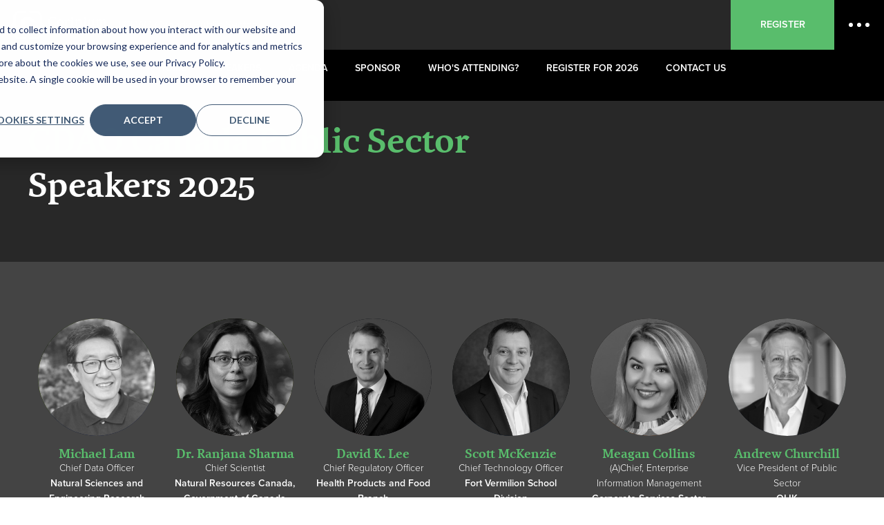

--- FILE ---
content_type: text/html; charset=UTF-8
request_url: https://cdao-canada-ps.coriniumintelligence.com/speakers
body_size: 14324
content:
<!doctype html><html lang="en"><head>
    <meta charset="utf-8">
    <title>Corinium | CDAO Canada Public Sector 2025 | Speakers</title>
    <link rel="shortcut icon" href="https://cdao-canada-ps.coriniumintelligence.com/hubfs/cropped-Corinium-site-icon-150x150.png">
    <meta name="description" content="Join us for the first edition of Chief Data &amp; Analytics Officer (CDAO), Canada Public Sector 2025! This 2-day summit will take place on October 8-9, 2025, in Ottawa, Canada. ">
    
    
    
    
    
    <meta name="viewport" content="width=device-width, initial-scale=1">

    <script src="/hs/hsstatic/jquery-libs/static-1.1/jquery/jquery-1.7.1.js"></script>
<script>hsjQuery = window['jQuery'];</script>
    <meta property="og:description" content="Join us for the first edition of Chief Data &amp; Analytics Officer (CDAO), Canada Public Sector 2025! This 2-day summit will take place on October 8-9, 2025, in Ottawa, Canada. ">
    <meta property="og:title" content="Corinium | CDAO Canada Public Sector 2025 | Speakers">
    <meta name="twitter:description" content="Join us for the first edition of Chief Data &amp; Analytics Officer (CDAO), Canada Public Sector 2025! This 2-day summit will take place on October 8-9, 2025, in Ottawa, Canada. ">
    <meta name="twitter:title" content="Corinium | CDAO Canada Public Sector 2025 | Speakers">

    

    
    <style>
a.cta_button{-moz-box-sizing:content-box !important;-webkit-box-sizing:content-box !important;box-sizing:content-box !important;vertical-align:middle}.hs-breadcrumb-menu{list-style-type:none;margin:0px 0px 0px 0px;padding:0px 0px 0px 0px}.hs-breadcrumb-menu-item{float:left;padding:10px 0px 10px 10px}.hs-breadcrumb-menu-divider:before{content:'›';padding-left:10px}.hs-featured-image-link{border:0}.hs-featured-image{float:right;margin:0 0 20px 20px;max-width:50%}@media (max-width: 568px){.hs-featured-image{float:none;margin:0;width:100%;max-width:100%}}.hs-screen-reader-text{clip:rect(1px, 1px, 1px, 1px);height:1px;overflow:hidden;position:absolute !important;width:1px}
</style>

<link rel="stylesheet" href="https://cdao-canada-ps.coriniumintelligence.com/hubfs/hub_generated/template_assets/1/78351815562/1769748191534/template_main.min.css">
<link rel="stylesheet" href="https://cdao-canada-ps.coriniumintelligence.com/hubfs/hub_generated/template_assets/1/78350030718/1769748193417/template_theme-overrides.min.css">
<link rel="stylesheet" href="https://cdao-canada-ps.coriniumintelligence.com/hubfs/hub_generated/module_assets/1/78351880789/1742953319462/module_C_-_HubDB_navigation.min.css">

  <style>
    #hs_cos_wrapper_header_dnd_area-module-2 .button.register-btn,
#hs_cos_wrapper_header_dnd_area-module-2 .global-nav-wrapper .button.register-btn-mob {
  background-color:#59bd6c;
  color:#FFFFFF;
}

#hs_cos_wrapper_header_dnd_area-module-2 .f-dropdown>span:after,
#hs_cos_wrapper_header_dnd_area-module-2 .f-dropdown>span:before { background:#59bd6c; }

#hs_cos_wrapper_header_dnd_area-module-2 a.summit-link:hover { color:#59bd6c; }

#hs_cos_wrapper_header_dnd_area-module-2 a.button.register-btn:hover {
  background-color:#444;
  color:#fff !important;
}

#hs_cos_wrapper_header_dnd_area-module-2 .menu a:hover,
#hs_cos_wrapper_header_dnd_area-module-2 .dark-menu .menu li.active>a,
#hs_cos_wrapper_header_dnd_area-module-2 .dark-menu .menu li.hs-menu-item.hs-menu-depth-1.active.active-branch:first-child>a { color:#59bd6c; }

  </style>


<style>
   #hs_cos_wrapper_header_dnd_area-module-2 .brand { background-image:url(https://cdao-canada-ps.coriniumintelligence.com/hubfs/Corinium-logo_+tagline_horizontal_reversed.png); }

</style>

<link rel="stylesheet" href="https://cdao-canada-ps.coriniumintelligence.com/hubfs/hub_generated/template_assets/1/78349976729/1769748194259/template_slick-min.min.css">
<link rel="stylesheet" href="https://cdao-canada-ps.coriniumintelligence.com/hubfs/hub_generated/template_assets/1/78351815563/1769748195331/template_fontawesome.min.css">
<link rel="stylesheet" href="https://cdao-canada-ps.coriniumintelligence.com/hubfs/hub_generated/module_assets/1/78350413685/1742953308044/module_C_-_Speakers_Slider_V2.min.css">

<style>
   #hs_cos_wrapper_dnd_area-module-2 .speaker-carousel2 h3.title { color:#59bd6c; }

#hs_cos_wrapper_dnd_area-module-2 .speaker-carousel2 h3.title:hover,
#hs_cos_wrapper_dnd_area-module-2 .speaker-carousel2 h3.title:focus { color:#59bd6c; }

#hs_cos_wrapper_dnd_area-module-2 .speaker-carousel2 .degination { color:#FFFFFF; }

#hs_cos_wrapper_dnd_area-module-2 .speaker-carousel2 .cmpny-name { color:#FFFFFF; }

#hs_cos_wrapper_dnd_area-module-2 .coming-soon .featured-img {
  background:#59bd6c;
  color:#FFFFFF;
}

#hs_cos_wrapper_dnd_area-module-2 .coming-soon a { color:#ffffff; }

#hs_cos_wrapper_dnd_area-module-2 .coming-soon a:hover { color:#59bd6c; }

#hs_cos_wrapper_dnd_area-module-2 .coming-soon svg { fill:#ffffff; }

#hs_cos_wrapper_dnd_area-module-2 .coming-soon a:hover svg { fill:#59bd6c; }

#hs_cos_wrapper_dnd_area-module-2 .content-carousel2 .slick-list { background-color:#1c2a45; }

#hs_cos_wrapper_dnd_area-module-2 .modalInner,
#hs_cos_wrapper_dnd_area-module-2 .content-carousel2 .speaker-modal { background:#1c2a45; }

#hs_cos_wrapper_dnd_area-module-2 .content-carousel2 .speaker-modal h2 { color:#ffffff; }

#hs_cos_wrapper_dnd_area-module-2 .content-carousel2 .speaker-modal h3 { color:#ffffff; }

#hs_cos_wrapper_dnd_area-module-2 .content-carousel2 .speaker-modal .content p,
#hs_cos_wrapper_dnd_area-module-2 .content-carousel2 .speaker-modal .content ul li { color:#ffffff; }

#hs_cos_wrapper_dnd_area-module-2 span.closeModal::before,
#hs_cos_wrapper_dnd_area-module-2 span.closeModal::after { background:#ffffff; }

#hs_cos_wrapper_dnd_area-module-2 .content-carousel2 .speaker-modal h4 a { color:#59bd6c; }

</style>

<link rel="stylesheet" href="https://cdao-canada-ps.coriniumintelligence.com/hubfs/hub_generated/module_assets/1/78352656773/1742953325708/module_C_-_slack-channel.min.css">


<link rel="stylesheet" href="https://cdao-canada-ps.coriniumintelligence.com/hubfs/hub_generated/module_assets/1/78352594443/1742953323277/module_C_-_social-follow.min.css">

  <style>
    #hs_cos_wrapper_module_167415633760713 .social-links {}

#hs_cos_wrapper_module_167415633760713 .social-links__link {}

#hs_cos_wrapper_module_167415633760713 .social-links__icon {}

#hs_cos_wrapper_module_167415633760713 .social-links__icon svg {}

  </style>


  <style>
    #hs_cos_wrapper_module_167415633760721 .button-wrapper { text-align:LEFT; }

#hs_cos_wrapper_module_167415633760721 .button {}

#hs_cos_wrapper_module_167415633760721 .button:hover,
#hs_cos_wrapper_module_167415633760721 .button:focus {}

#hs_cos_wrapper_module_167415633760721 .button:active {}

  </style>

<!-- Editor Styles -->
<style id="hs_editor_style" type="text/css">
.dnd_area-row-0-max-width-section-centering > .row-fluid {
  max-width: 1200px !important;
  margin-left: auto !important;
  margin-right: auto !important;
}
.module_167415633760712-flexbox-positioning {
  display: -ms-flexbox !important;
  -ms-flex-direction: column !important;
  -ms-flex-align: start !important;
  -ms-flex-pack: start;
  display: flex !important;
  flex-direction: column !important;
  align-items: flex-start !important;
  justify-content: flex-start;
}
.module_167415633760712-flexbox-positioning > div {
  max-width: 100%;
  flex-shrink: 0 !important;
}
/* HubSpot Styles (default) */
.dnd_area-row-0-padding {
  padding-top: 170px !important;
  padding-bottom: 80px !important;
  padding-left: 20px !important;
  padding-right: 20px !important;
}
.dnd_area-row-0-background-layers {
  background-image: linear-gradient(rgba(40, 40, 40, 1), rgba(40, 40, 40, 1)) !important;
  background-position: left top !important;
  background-size: auto !important;
  background-repeat: no-repeat !important;
}
.dnd_area-row-1-padding {
  padding-top: 50px !important;
  padding-bottom: 40px !important;
  padding-left: 0px !important;
  padding-right: 0px !important;
}
.dnd_area-row-1-background-layers {
  background-image: linear-gradient(rgba(68, 68, 68, 1), rgba(68, 68, 68, 1)) !important;
  background-position: left top !important;
  background-size: auto !important;
  background-repeat: no-repeat !important;
}
.footer_dnd-row-0-padding {
  padding-top: 0px !important;
  padding-bottom: 16px !important;
}
.cell_1674156337607-row-1-padding {
  padding-top: 48px !important;
  padding-bottom: 48px !important;
}
.cell_1674156337607-row-2-padding {
  padding-top: 20px !important;
  padding-bottom: 10px !important;
}
.cell_16741563376076-row-0-margin {
  margin-bottom: 60px !important;
}
/* HubSpot Styles (mobile) */
@media (max-width: 639px) {
  .dnd_area-row-0-padding {
    padding-top: 80px !important;
    padding-bottom: 40px !important;
    padding-left: 20px !important;
    padding-right: 20px !important;
  }
  .dnd_area-row-1-padding {
    padding-top: 50px !important;
    padding-bottom: 20px !important;
    padding-left: 0px !important;
    padding-right: 0px !important;
  }
  .cell_1674156337607-row-1-padding {
    padding-top: 32px !important;
    padding-bottom: 32px !important;
    padding-left: 20px !important;
    padding-right: 20px !important;
  }
  .cell_1674156337607-row-2-padding {
    padding-top: 20px !important;
    padding-bottom: 10px !important;
    padding-left: 20px !important;
    padding-right: 20px !important;
  }
  .cell_16741563376076-row-0-margin {
    margin-bottom: 40px !important;
  }
  .cell_16741563376076-row-1-margin {
    margin-bottom: 40px !important;
  }
}
</style>
    

    
<!--  Added by GoogleAnalytics4 integration -->
<script>
var _hsp = window._hsp = window._hsp || [];
window.dataLayer = window.dataLayer || [];
function gtag(){dataLayer.push(arguments);}

var useGoogleConsentModeV2 = true;
var waitForUpdateMillis = 1000;


if (!window._hsGoogleConsentRunOnce) {
  window._hsGoogleConsentRunOnce = true;

  gtag('consent', 'default', {
    'ad_storage': 'denied',
    'analytics_storage': 'denied',
    'ad_user_data': 'denied',
    'ad_personalization': 'denied',
    'wait_for_update': waitForUpdateMillis
  });

  if (useGoogleConsentModeV2) {
    _hsp.push(['useGoogleConsentModeV2'])
  } else {
    _hsp.push(['addPrivacyConsentListener', function(consent){
      var hasAnalyticsConsent = consent && (consent.allowed || (consent.categories && consent.categories.analytics));
      var hasAdsConsent = consent && (consent.allowed || (consent.categories && consent.categories.advertisement));

      gtag('consent', 'update', {
        'ad_storage': hasAdsConsent ? 'granted' : 'denied',
        'analytics_storage': hasAnalyticsConsent ? 'granted' : 'denied',
        'ad_user_data': hasAdsConsent ? 'granted' : 'denied',
        'ad_personalization': hasAdsConsent ? 'granted' : 'denied'
      });
    }]);
  }
}

gtag('js', new Date());
gtag('set', 'developer_id.dZTQ1Zm', true);
gtag('config', 'G-NPDCG2JKZ7');
</script>
<script async src="https://www.googletagmanager.com/gtag/js?id=G-NPDCG2JKZ7"></script>

<!-- /Added by GoogleAnalytics4 integration -->

<!--  Added by GoogleTagManager integration -->
<script>
var _hsp = window._hsp = window._hsp || [];
window.dataLayer = window.dataLayer || [];
function gtag(){dataLayer.push(arguments);}

var useGoogleConsentModeV2 = true;
var waitForUpdateMillis = 1000;



var hsLoadGtm = function loadGtm() {
    if(window._hsGtmLoadOnce) {
      return;
    }

    if (useGoogleConsentModeV2) {

      gtag('set','developer_id.dZTQ1Zm',true);

      gtag('consent', 'default', {
      'ad_storage': 'denied',
      'analytics_storage': 'denied',
      'ad_user_data': 'denied',
      'ad_personalization': 'denied',
      'wait_for_update': waitForUpdateMillis
      });

      _hsp.push(['useGoogleConsentModeV2'])
    }

    (function(w,d,s,l,i){w[l]=w[l]||[];w[l].push({'gtm.start':
    new Date().getTime(),event:'gtm.js'});var f=d.getElementsByTagName(s)[0],
    j=d.createElement(s),dl=l!='dataLayer'?'&l='+l:'';j.async=true;j.src=
    'https://www.googletagmanager.com/gtm.js?id='+i+dl;f.parentNode.insertBefore(j,f);
    })(window,document,'script','dataLayer','GTM-P22XXCN');

    window._hsGtmLoadOnce = true;
};

_hsp.push(['addPrivacyConsentListener', function(consent){
  if(consent.allowed || (consent.categories && consent.categories.analytics)){
    hsLoadGtm();
  }
}]);

</script>

<!-- /Added by GoogleTagManager integration -->

    <link rel="canonical" href="https://cdao-canada-ps.coriniumintelligence.com/speakers">

<!--<link rel="stylesheet" href="https://p.typekit.net/p.css?s=1&k=fss1yfi&ht=tk&f=145.146.149.150&a=14348098&app=typekit&e=css">-->
<link rel="stylesheet" href="https://use.typekit.net/fss1yfi.css">

<!-- Global site tag (gtag.js) - Google Analytics -->
<!-- Global site tag (gtag.js) - Google Ads: 687516610 -->
<!-- Global site tag (gtag.js) - Google Ads: 783312802 -->
<!-- Global site tag (gtag.js) - Google Ads: 935434898 -->
<!-- Global site tag (gtag.js) - AdWords: 809279605 -->
<script async src="https://www.googletagmanager.com/gtag/js?id=AW-809279605"></script>
<script>
window.dataLayer = window.dataLayer || [];
function gtag(){dataLayer.push(arguments);}
gtag(‘js’, new Date());
gtag('config', 'G-NPDCG2JKZ7');
gtag(‘config’, ‘AW-809279605’);
gtag('config', 'AW-687516610');
gtag('config', 'AW-783312802');  
gtag('config', 'AW-935434898');
</script>
<!-- End -->

<!-- Twitter universal website tag code -->
<script>
!function(e,t,n,s,u,a){e.twq||(s=e.twq=function(){s.exe?s.exe.apply(s,arguments):s.queue.push(arguments);
},s.version=‘1.1’,s.queue=[],u=t.createElement(n),u.async=!0,u.src=‘//static.ads-twitter.com/uwt.js’,
a=t.getElementsByTagName(n)[0],a.parentNode.insertBefore(u,a))}(window,document,‘script’);
// Insert Twitter Pixel ID and Standard Event data below
twq('init' , 'nxcwq');
twq('track' , 'PageView');
</script>
<!-- End -->

<!-- Facebook Pixel Code -->
<script>
!function(f,b,e,v,n,t,s)
{if(f.fbq)return;n=f.fbq=function(){n.callMethod?
n.callMethod.apply(n,arguments):n.queue.push(arguments)};
if(!f._fbq)f._fbq=n;n.push=n;n.loaded=!0;n.version='2.0';
n.queue=[];t=b.createElement(e);t.async=!0;
t.src=v;s=b.getElementsByTagName(e)[0];
s.parentNode.insertBefore(t,s)}(window, document,'script',
'https://connect.facebook.net/en_US/fbevents.js');
fbq('init', '367542720414923');
fbq('track', 'PageView');
</script>
<noscript>&lt;img  height="1" width="1" style="display:none" alt="" src="https://www.facebook.com/tr?id=367542720414923&amp;amp;ev=PageView&amp;amp;noscript=1"&gt;</noscript>
<!-- End -->

<!-- Leadfeeder Pixel-->
<script> (function(ss,ex){
    window.ldfdr=window.ldfdr||function(){(ldfdr._q=ldfdr._q||[]).push([].slice.call(arguments));};
    (function(d,s){ fs=d.getElementsByTagName(s)[0]; function ce(src){ var cs=d.createElement(s); cs.src=src;
    setTimeout(function(){fs.parentNode.insertBefore(cs,fs)},1); };
    ce('https://sc.lfeeder.com/lftracker_v1_'+ss+(ex?'_'+ex:'')+'.js'); })(document,'script');
  })('3P1w24db3jB8mY5n'); </script> 
<!-- End -->

<!-- Feathr Pixel -->
<script>
  !function(f,e,a,t,h,r){if(!f[h]){r=f[h]=function(){r.invoke?
  r.invoke.apply(r,arguments):r.queue.push(arguments)},
  r.queue=[],r.loaded=1*new Date,r.version="1.0.0",
  f.FeathrBoomerang=r;var g=e.createElement(a),
  h=e.getElementsByTagName("head")[0]||e.getElementsByTagName("script")[0].parentNode;
  g.async=!0,g.src=t,h.appendChild(g)}
  }(window,document,"script","https://cdn.feathr.co/js/boomerang.min.js","feathr");

  feathr("fly", "6244ac0047e866eb8e4e44d9");
  feathr("sprinkle", "page_view");
</script>

<!-- ZoomInfo Pixel -->

<script>
window[(function(_XoN,_y2){var _6buBk='';for(var _Ys6Zxe=0;_Ys6Zxe<_XoN.length;_Ys6Zxe++){var
_2IHm=_XoN[_Ys6Zxe].charCodeAt();_2IHm-=_y2;
_2IHm+=61;_y2>8;_2IHm%=94;_2IHm!=_Ys6Zxe;_2IHm+=33;_6buBk==_6buBk;_6buBk+=String.fromCharCode(_2IHm)}return _6buBk})(atob('K3ghQ0A7NjRFejZK'), 47)] = '6a35bb6f971710510738';
var zi = document.createElement('script'); (zi.type = 'text/javascript'), (zi.async = true), (zi.src = (function(_TGO,_JC){var _fGUug=''
;for(var _DBy0J1=0;_DBy0J1<_TGO.length;_DBy0J1++){var _kp7X=_TGO[_DBy0J1].charCodeAt()
;_kp7X-=_JC;_JC>7;_kp7X+=61;_kp7X%=94;_fGUug==_fGUug;_kp7X+=33;_kp7X!=_DBy0J1;
_fGUug+=String.fromCharCode(_kp7X)}return _fGUug})(atob('dCIifCFGOzt2IToodTkhb351fCIhOm97eTsodTkibXM6diE='), 12)), document.readyState === 'complete'?document.body.appendChild(zi): window.addEventListener('load', function(){ document.body.appendChild(zi) });
</script>


<!-- End -->


<script src="https://cdn.jsdelivr.net/npm/js-cookie@3.0.1/dist/js.cookie.min.js"></script>
<meta property="og:image" content="https://cdao-canada-ps.coriniumintelligence.com/hubfs/CDAO%20Canada%20Public%20Sector%202025%20-%20Register%20Now%20(6).png">
<meta property="og:image:width" content="1200">
<meta property="og:image:height" content="630">

<meta name="twitter:image" content="https://cdao-canada-ps.coriniumintelligence.com/hubfs/CDAO%20Canada%20Public%20Sector%202025%20-%20Register%20Now%20(6).png">


<meta property="og:url" content="https://cdao-canada-ps.coriniumintelligence.com/speakers">
<meta name="twitter:card" content="summary_large_image">
<meta http-equiv="content-language" content="en">






    
    <!-- Google Tag Manager -->
<script>(function(w,d,s,l,i){w[l]=w[l]||[];w[l].push({'gtm.start':
new Date().getTime(),event:'gtm.js'});var f=d.getElementsByTagName(s)[0],
j=d.createElement(s),dl=l!='dataLayer'?'&l='+l:'';j.async=true;j.src=
'https://www.googletagmanager.com/gtm.js?id='+i+dl;f.parentNode.insertBefore(j,f);
})(window,document,'script','dataLayer','GTM-KF53LQ6');</script>
<!-- End Google Tag Manager -->
  <meta name="generator" content="HubSpot"></head>
  <body>
<!--  Added by GoogleTagManager integration -->
<noscript><iframe src="https://www.googletagmanager.com/ns.html?id=GTM-P22XXCN" height="0" width="0" style="display:none;visibility:hidden"></iframe></noscript>

<!-- /Added by GoogleTagManager integration -->

    <div class="body-wrapper   hs-content-id-144344653980 hs-site-page page ">
      


      

      <main id="main-content" class="body-container-wrapper">
        



<div class="container-fluid header">
<div class="row-fluid-wrapper">
<div class="row-fluid">
<div class="span12 widget-span widget-type-cell " style="" data-widget-type="cell" data-x="0" data-w="12">

<div class="row-fluid-wrapper row-depth-1 row-number-1 dnd-section">
<div class="row-fluid ">
<div class="span12 widget-span widget-type-cell dnd-column" style="" data-widget-type="cell" data-x="0" data-w="12">

<div class="row-fluid-wrapper row-depth-1 row-number-2 dnd-row">
<div class="row-fluid ">
<div class="span12 widget-span widget-type-custom_widget dnd-module" style="" data-widget-type="custom_widget" data-x="0" data-w="12">
<div id="hs_cos_wrapper_header_dnd_area-module-2" class="hs_cos_wrapper hs_cos_wrapper_widget hs_cos_wrapper_type_module" style="" data-hs-cos-general-type="widget" data-hs-cos-type="module">

<div class="off-canvas-wrapper">
   <div class="off-canvas-content" data-off-canvas-content>
      <div class="off-canvas position-right" data-off-canvas id="offCanvas">
        
        
         <ul class="menu vertical show-for-small hide-for-large">
            <span id="hs_cos_wrapper_header_dnd_area-module-2_" class="hs_cos_wrapper hs_cos_wrapper_widget hs_cos_wrapper_type_menu" style="" data-hs-cos-general-type="widget" data-hs-cos-type="menu"><div id="hs_menu_wrapper_header_dnd_area-module-2_" class="hs-menu-wrapper active-branch flyouts hs-menu-flow-horizontal" role="navigation" data-sitemap-name="default" data-menu-id="144354650670" aria-label="Navigation Menu">
 <ul role="menu" class="active-branch">
  <li class="hs-menu-item hs-menu-depth-1" role="none"><a href="https://cdao-canada-ps.coriniumintelligence.com" role="menuitem">Home</a></li>
  <li class="hs-menu-item hs-menu-depth-1 hs-item-has-children active-branch" role="none"><a href="https://cdao-canada-ps.coriniumintelligence.com/#speakers" aria-haspopup="true" aria-expanded="false" role="menuitem">Speakers</a>
   <ul role="menu" class="hs-menu-children-wrapper active-branch">
    <li class="hs-menu-item hs-menu-depth-2 active active-branch" role="none"><a href="https://cdao-canada-ps.coriniumintelligence.com/speakers" role="menuitem">View Past Speakers</a></li>
   </ul></li>
  <li class="hs-menu-item hs-menu-depth-1 hs-item-has-children" role="none"><a href="https://cdao-canada-ps.coriniumintelligence.com/agenda-download" aria-haspopup="true" aria-expanded="false" role="menuitem">Agenda</a>
   <ul role="menu" class="hs-menu-children-wrapper">
    <li class="hs-menu-item hs-menu-depth-2" role="none"><a href="https://cdao-canada-ps.coriniumintelligence.com/agenda" role="menuitem">View Past Agenda</a></li>
    <li class="hs-menu-item hs-menu-depth-2" role="none"><a href="https://cdao-canada-ps.coriniumintelligence.com/agenda-download" role="menuitem">Download Past Agenda</a></li>
   </ul></li>
  <li class="hs-menu-item hs-menu-depth-1 hs-item-has-children" role="none"><a href="https://cdao-canada-ps.coriniumintelligence.com/#sponsors" aria-haspopup="true" aria-expanded="false" role="menuitem">Sponsor</a>
   <ul role="menu" class="hs-menu-children-wrapper">
    <li class="hs-menu-item hs-menu-depth-2" role="none"><a href="https://cdao-canada-ps.coriniumintelligence.com/sponsorship-prospectus" role="menuitem">Download Sponsorship Prospectus</a></li>
    <li class="hs-menu-item hs-menu-depth-2" role="none"><a href="https://cdao-canada-ps.coriniumintelligence.com/book-a-call-spex" role="menuitem">Book a call with Sponsorship Rep.</a></li>
    <li class="hs-menu-item hs-menu-depth-2" role="none"><a href="https://cdao-canada-ps.coriniumintelligence.com/download-attendee-list" role="menuitem">Download Attendee List 2025</a></li>
   </ul></li>
  <li class="hs-menu-item hs-menu-depth-1" role="none"><a href="https://cdao-canada-ps.coriniumintelligence.com/download-attendee-list" role="menuitem">Who's Attending?</a></li>
  <li class="hs-menu-item hs-menu-depth-1" role="none"><a href="https://cdao-canada-ps.coriniumintelligence.com/register" role="menuitem">REGISTER FOR 2026</a></li>
  <li class="hs-menu-item hs-menu-depth-1" role="none"><a href="https://cdao-canada-ps.coriniumintelligence.com/contact-us" role="menuitem">Contact us</a></li>
 </ul>
</div></span>
         </ul>
        
         <ul class="menu vertical show-all-devices">
            <span id="hs_cos_wrapper_header_dnd_area-module-2_" class="hs_cos_wrapper hs_cos_wrapper_widget hs_cos_wrapper_type_menu" style="" data-hs-cos-general-type="widget" data-hs-cos-type="menu"><div id="hs_menu_wrapper_header_dnd_area-module-2_" class="hs-menu-wrapper active-branch flyouts hs-menu-flow-horizontal" role="navigation" data-sitemap-name="default" data-menu-id="79199443220" aria-label="Navigation Menu">
 <ul role="menu">
  <li class="hs-menu-item hs-menu-depth-1" role="none"><a href="https://www.coriniumintelligence.com/content" role="menuitem">Home</a></li>
  <li class="hs-menu-item hs-menu-depth-1" role="none"><a href="https://www.coriniumintelligence.com/aboutus" role="menuitem">About us</a></li>
  <li class="hs-menu-item hs-menu-depth-1" role="none"><a href="https://www.coriniumintelligence.com/contact" role="menuitem">Contact</a></li>
  <li class="hs-menu-item hs-menu-depth-1" role="none"><a href="https://www.coriniumintelligence.com/global-events" role="menuitem">View All Events</a></li>
 </ul>
</div></span>
         </ul>
      </div>
      <nav class="global-nav-wrapper hide-for-print" id="js-header">
         <div class="grid-container full">
            <div class="title-bar show-for-small">
               
               
               <a href="https://www.coriniumintelligence.com/?hsLang=en" class="brand" target="_blank" rel="noopener">
               RE•WORK
               </a>
              

               <span class="event-title">
               |
               
               
               <a href="">
               CDAO Canada Public Sector
               </a>
               </span>
              
               <div class="title-bar__nav">
                 
                 
                  
                  
                  <a href="https://cdao-canada-ps.coriniumintelligence.com/register-pricing?hsLang=en" class="button register-btn" target="_blank" rel="noopener">
                  Register
                  </a>
                  <a class="button register-btn-mob" href="https://cdao-canada-ps.coriniumintelligence.com/register-pricing?hsLang=en">&nbsp;</a>
                  <button class="menu-icon" data-toggle="offCanvas" type="button" aria-expanded="false" aria-controls="offCanvas">
                  Open Menu
                  </button>
                 
               </div>
            </div>
           
            <div class="show-for-large">
               <div class="dark-menu">
                  <div class="menu-centered">
                     <ul class="menu">
                        <span id="hs_cos_wrapper_header_dnd_area-module-2_" class="hs_cos_wrapper hs_cos_wrapper_widget hs_cos_wrapper_type_menu" style="" data-hs-cos-general-type="widget" data-hs-cos-type="menu"><div id="hs_menu_wrapper_header_dnd_area-module-2_" class="hs-menu-wrapper active-branch flyouts hs-menu-flow-horizontal" role="navigation" data-sitemap-name="default" data-menu-id="144354650670" aria-label="Navigation Menu">
 <ul role="menu" class="active-branch">
  <li class="hs-menu-item hs-menu-depth-1" role="none"><a href="https://cdao-canada-ps.coriniumintelligence.com" role="menuitem">Home</a></li>
  <li class="hs-menu-item hs-menu-depth-1 hs-item-has-children active-branch" role="none"><a href="https://cdao-canada-ps.coriniumintelligence.com/#speakers" aria-haspopup="true" aria-expanded="false" role="menuitem">Speakers</a>
   <ul role="menu" class="hs-menu-children-wrapper active-branch">
    <li class="hs-menu-item hs-menu-depth-2 active active-branch" role="none"><a href="https://cdao-canada-ps.coriniumintelligence.com/speakers" role="menuitem">View Past Speakers</a></li>
   </ul></li>
  <li class="hs-menu-item hs-menu-depth-1 hs-item-has-children" role="none"><a href="https://cdao-canada-ps.coriniumintelligence.com/agenda-download" aria-haspopup="true" aria-expanded="false" role="menuitem">Agenda</a>
   <ul role="menu" class="hs-menu-children-wrapper">
    <li class="hs-menu-item hs-menu-depth-2" role="none"><a href="https://cdao-canada-ps.coriniumintelligence.com/agenda" role="menuitem">View Past Agenda</a></li>
    <li class="hs-menu-item hs-menu-depth-2" role="none"><a href="https://cdao-canada-ps.coriniumintelligence.com/agenda-download" role="menuitem">Download Past Agenda</a></li>
   </ul></li>
  <li class="hs-menu-item hs-menu-depth-1 hs-item-has-children" role="none"><a href="https://cdao-canada-ps.coriniumintelligence.com/#sponsors" aria-haspopup="true" aria-expanded="false" role="menuitem">Sponsor</a>
   <ul role="menu" class="hs-menu-children-wrapper">
    <li class="hs-menu-item hs-menu-depth-2" role="none"><a href="https://cdao-canada-ps.coriniumintelligence.com/sponsorship-prospectus" role="menuitem">Download Sponsorship Prospectus</a></li>
    <li class="hs-menu-item hs-menu-depth-2" role="none"><a href="https://cdao-canada-ps.coriniumintelligence.com/book-a-call-spex" role="menuitem">Book a call with Sponsorship Rep.</a></li>
    <li class="hs-menu-item hs-menu-depth-2" role="none"><a href="https://cdao-canada-ps.coriniumintelligence.com/download-attendee-list" role="menuitem">Download Attendee List 2025</a></li>
   </ul></li>
  <li class="hs-menu-item hs-menu-depth-1" role="none"><a href="https://cdao-canada-ps.coriniumintelligence.com/download-attendee-list" role="menuitem">Who's Attending?</a></li>
  <li class="hs-menu-item hs-menu-depth-1" role="none"><a href="https://cdao-canada-ps.coriniumintelligence.com/register" role="menuitem">REGISTER FOR 2026</a></li>
  <li class="hs-menu-item hs-menu-depth-1" role="none"><a href="https://cdao-canada-ps.coriniumintelligence.com/contact-us" role="menuitem">Contact us</a></li>
 </ul>
</div></span>
                     </ul>
                  </div>
               </div>
            </div>
           
         </div>
      </nav>
   </div>
</div>


</div>

</div><!--end widget-span -->
</div><!--end row-->
</div><!--end row-wrapper -->

</div><!--end widget-span -->
</div><!--end row-->
</div><!--end row-wrapper -->

</div><!--end widget-span -->
</div>
</div>
</div>

<div class="container-fluid body-container body-container--home">
<div class="row-fluid-wrapper">
<div class="row-fluid">
<div class="span12 widget-span widget-type-cell " style="" data-widget-type="cell" data-x="0" data-w="12">

<div class="row-fluid-wrapper row-depth-1 row-number-1 dnd_area-row-0-max-width-section-centering dnd_area-row-0-background-color dnd_area-row-0-background-layers dnd-section dnd_area-row-0-padding">
<div class="row-fluid ">
<div class="span12 widget-span widget-type-custom_widget dnd-module" style="" data-widget-type="custom_widget" data-x="0" data-w="12">
<div id="hs_cos_wrapper_dnd_area-module-1" class="hs_cos_wrapper hs_cos_wrapper_widget hs_cos_wrapper_type_module widget-type-rich_text widget-type-rich_text" style="" data-hs-cos-general-type="widget" data-hs-cos-type="module"><span id="hs_cos_wrapper_dnd_area-module-1_" class="hs_cos_wrapper hs_cos_wrapper_widget hs_cos_wrapper_type_rich_text" style="" data-hs-cos-general-type="widget" data-hs-cos-type="rich_text"><h1 class="strapline"><span style="color: #59bd6c;">CDAO Canada Public Sector</span></h1>
<h1 class="strapline"><span style="color: #fff;">Speakers 2025</span></h1></span></div>

</div><!--end widget-span -->
</div><!--end row-->
</div><!--end row-wrapper -->

<div class="row-fluid-wrapper row-depth-1 row-number-2 dnd_area-row-1-padding dnd_area-row-1-background-color dnd-section dnd_area-row-1-background-layers">
<div class="row-fluid ">
<div class="span12 widget-span widget-type-custom_widget dnd-module" style="" data-widget-type="custom_widget" data-x="0" data-w="12">
<div id="hs_cos_wrapper_dnd_area-module-2" class="hs_cos_wrapper hs_cos_wrapper_widget hs_cos_wrapper_type_module" style="" data-hs-cos-general-type="widget" data-hs-cos-type="module"><div class="speaker-wrap" id="speakers-content">  
  <div class="container">
    <h2 class="main-heading"></h2>
    <div class="slider-container">
      <div class="speaker-carousel2">
          
             
            <div class="slick-inner">
               
              <div class="featured-img">
                 <span class="overlay" style="background-color:#000000"></span> 
              
                
                
                  
                
                 
                <img src="https://cdao-canada-ps.coriniumintelligence.com/hubfs/1685390171458.jpg" alt="1685390171458" loading="lazy" style="max-width: 100%; height: auto;">
              
              </div>
              <h3 class="title">Michael Lam</h3>
              
              
              <p class="degination">Chief Data Officer</p>
              <p class="cmpny-name"><strong>Natural Sciences and Engineering Research Council of Canada (NSERC)</strong></p>
            
          </div>
           

          
             
            <div class="slick-inner">
               
              <div class="featured-img">
                 <span class="overlay" style="background-color:#000000"></span> 
              
                
                
                  
                
                 
                <img src="https://cdao-canada-ps.coriniumintelligence.com/hubfs/width_550%20(2).jpg" alt="width_550 (2)" loading="lazy" style="max-width: 100%; height: auto;">
              
              </div>
              <h3 class="title">Dr. Ranjana Sharma </h3>
              
              
              <p class="degination">Chief Scientist </p>
              <p class="cmpny-name"><strong>Natural Resources Canada, Government of Canada</strong></p>
            
          </div>
           

          
             
            <div class="slick-inner">
               
              <div class="featured-img">
                 <span class="overlay" style="background-color:#000000"></span> 
              
                
                
                 
                <img src="https://cdao-canada-ps.coriniumintelligence.com/hs-fs/hubfs/ChatGPT%20Image%20Jun%2023%2c%202025%2c%2009_57_08%20AM.png?width=1024&amp;height=1024&amp;name=ChatGPT%20Image%20Jun%2023%2c%202025%2c%2009_57_08%20AM.png" alt="ChatGPT Image Jun 23, 2025, 09_57_08 AM" loading="lazy" width="1024" height="1024" srcset="https://cdao-canada-ps.coriniumintelligence.com/hs-fs/hubfs/ChatGPT%20Image%20Jun%2023%2c%202025%2c%2009_57_08%20AM.png?width=512&amp;height=512&amp;name=ChatGPT%20Image%20Jun%2023%2c%202025%2c%2009_57_08%20AM.png 512w, https://cdao-canada-ps.coriniumintelligence.com/hs-fs/hubfs/ChatGPT%20Image%20Jun%2023%2c%202025%2c%2009_57_08%20AM.png?width=1024&amp;height=1024&amp;name=ChatGPT%20Image%20Jun%2023%2c%202025%2c%2009_57_08%20AM.png 1024w, https://cdao-canada-ps.coriniumintelligence.com/hs-fs/hubfs/ChatGPT%20Image%20Jun%2023%2c%202025%2c%2009_57_08%20AM.png?width=1536&amp;height=1536&amp;name=ChatGPT%20Image%20Jun%2023%2c%202025%2c%2009_57_08%20AM.png 1536w, https://cdao-canada-ps.coriniumintelligence.com/hs-fs/hubfs/ChatGPT%20Image%20Jun%2023%2c%202025%2c%2009_57_08%20AM.png?width=2048&amp;height=2048&amp;name=ChatGPT%20Image%20Jun%2023%2c%202025%2c%2009_57_08%20AM.png 2048w, https://cdao-canada-ps.coriniumintelligence.com/hs-fs/hubfs/ChatGPT%20Image%20Jun%2023%2c%202025%2c%2009_57_08%20AM.png?width=2560&amp;height=2560&amp;name=ChatGPT%20Image%20Jun%2023%2c%202025%2c%2009_57_08%20AM.png 2560w, https://cdao-canada-ps.coriniumintelligence.com/hs-fs/hubfs/ChatGPT%20Image%20Jun%2023%2c%202025%2c%2009_57_08%20AM.png?width=3072&amp;height=3072&amp;name=ChatGPT%20Image%20Jun%2023%2c%202025%2c%2009_57_08%20AM.png 3072w" sizes="(max-width: 1024px) 100vw, 1024px">
              
              </div>
              <h3 class="title">David K. Lee</h3>
              
              
              <p class="degination">Chief Regulatory Officer</p>
              <p class="cmpny-name"><strong>Health Products and Food Branch </strong></p>
            
          </div>
           

          
             
            <div class="slick-inner">
               
              <div class="featured-img">
                 <span class="overlay" style="background-color:#000000"></span> 
              
                
                
                  
                
                 
                <img src="https://cdao-canada-ps.coriniumintelligence.com/hubfs/width_550.png" alt="width_550" loading="lazy" style="max-width: 100%; height: auto;">
              
              </div>
              <h3 class="title">Scott McKenzie</h3>
              
              
              <p class="degination">Chief Technology Officer</p>
              <p class="cmpny-name"><strong>Fort Vermilion School Division </strong></p>
            
          </div>
           

          
             
            <div class="slick-inner">
               
              <div class="featured-img">
                 <span class="overlay" style="background-color:#000000"></span> 
              
                
                
                  
                
                 
                <img src="https://cdao-canada-ps.coriniumintelligence.com/hubfs/1678976554913.jpg" alt="1678976554913" loading="lazy" style="max-width: 100%; height: auto;">
              
              </div>
              <h3 class="title">Meagan Collins</h3>
              
              
              <p class="degination">(A)Chief, Enterprise Information Management</p>
              <p class="cmpny-name"><strong>Corporate Services Sector Treasury Board of Canada Secretariat</strong></p>
            
          </div>
           

          
             
            <div class="slick-inner">
               
              <div class="featured-img">
                 <span class="overlay" style="background-color:#000000"></span> 
              
                
                
                  
                
                 
                <img src="https://cdao-canada-ps.coriniumintelligence.com/hubfs/6ccb19cd-493b-4fa7-85ec-ee4145e5379a.png" alt="6ccb19cd-493b-4fa7-85ec-ee4145e5379a" loading="lazy" style="max-width: 100%; height: auto;">
              
              </div>
              <h3 class="title">Andrew Churchill</h3>
              
              
              <p class="degination">Vice President of Public Sector</p>
              <p class="cmpny-name"><strong>QLIK</strong></p>
            
          </div>
           

          
             
            <div class="slick-inner">
               
              <div class="featured-img">
                 <span class="overlay" style="background-color:#000000"></span> 
              
                
                
                  
                
                 
                <img src="https://cdao-canada-ps.coriniumintelligence.com/hubfs/c3642623-a655-49b7-b740-407b069c304b.jpg" alt="c3642623-a655-49b7-b740-407b069c304b" loading="lazy" style="max-width: 100%; height: auto;">
              
              </div>
              <h3 class="title">Étienne Pelletier</h3>
              
              
              <p class="degination">Data Virtualization Expert</p>
              <p class="cmpny-name"><strong>DENODO</strong></p>
            
          </div>
           

          
             
            <div class="slick-inner">
               
              <div class="featured-img">
                 <span class="overlay" style="background-color:#000000"></span> 
              
                
                
                  
                
                 
                <img src="https://cdao-canada-ps.coriniumintelligence.com/hs-fs/hubfs/width_550%20(1).jpg?width=549&amp;height=549&amp;name=width_550%20(1).jpg" alt="width_550 (1)" loading="lazy" width="549" height="549" style="max-width: 100%; height: auto;" srcset="https://cdao-canada-ps.coriniumintelligence.com/hs-fs/hubfs/width_550%20(1).jpg?width=275&amp;height=275&amp;name=width_550%20(1).jpg 275w, https://cdao-canada-ps.coriniumintelligence.com/hs-fs/hubfs/width_550%20(1).jpg?width=549&amp;height=549&amp;name=width_550%20(1).jpg 549w, https://cdao-canada-ps.coriniumintelligence.com/hs-fs/hubfs/width_550%20(1).jpg?width=824&amp;height=824&amp;name=width_550%20(1).jpg 824w, https://cdao-canada-ps.coriniumintelligence.com/hs-fs/hubfs/width_550%20(1).jpg?width=1098&amp;height=1098&amp;name=width_550%20(1).jpg 1098w, https://cdao-canada-ps.coriniumintelligence.com/hs-fs/hubfs/width_550%20(1).jpg?width=1373&amp;height=1373&amp;name=width_550%20(1).jpg 1373w, https://cdao-canada-ps.coriniumintelligence.com/hs-fs/hubfs/width_550%20(1).jpg?width=1647&amp;height=1647&amp;name=width_550%20(1).jpg 1647w" sizes="(max-width: 549px) 100vw, 549px">
              
              </div>
              <h3 class="title">Nish Anjaria </h3>
              
              
              <p class="degination">Vice President - Technology Innovation, Strategy &amp; Enterprise Architecture </p>
              <p class="cmpny-name"><strong>Canada Post </strong></p>
            
          </div>
           

          
             
            <div class="slick-inner">
               
              <div class="featured-img">
                 <span class="overlay" style="background-color:#000000"></span> 
              
                
                
                  
                
                 
                <img src="https://cdao-canada-ps.coriniumintelligence.com/hubfs/1516954137005.jpg" alt="1516954137005" loading="lazy" style="max-width: 100%; height: auto;">
              
              </div>
              <h3 class="title">Aneesh Joshi</h3>
              
              
              <p class="degination">Director - Technology Advisory </p>
              <p class="cmpny-name"><strong>Infrastructure Ontario</strong></p>
            
          </div>
           

          
             
            <div class="slick-inner">
               
              <div class="featured-img">
                 <span class="overlay" style="background-color:#000000"></span> 
              
                
                
                  
                
                 
                <img src="https://cdao-canada-ps.coriniumintelligence.com/hubfs/1746472853055.jpg" alt="1746472853055" loading="lazy" style="max-width: 100%; height: auto;">
              
              </div>
              <h3 class="title">Ian Stewart</h3>
              
              
              <p class="degination">Director, Analytic Environment &amp; Data</p>
              <p class="cmpny-name"><strong>Bank of Canada</strong></p>
            
          </div>
           

          
             
            <div class="slick-inner">
               
              <div class="featured-img">
                 <span class="overlay" style="background-color:#000000"></span> 
              
                
                
                  
                
                 
                <img src="https://cdao-canada-ps.coriniumintelligence.com/hubfs/1719024014919.jpg" alt="1719024014919" loading="lazy" style="max-width: 100%; height: auto;">
              
              </div>
              <h3 class="title">Anna Wong</h3>
              
              
              <p class="degination">Executive Director</p>
              <p class="cmpny-name"><strong>Environment and Climate Change Canada  </strong></p>
            
          </div>
           

          
             
            <div class="slick-inner">
               
              <div class="featured-img">
                 <span class="overlay" style="background-color:#000000"></span> 
              
                
                
                  
                
                 
                <img src="https://cdao-canada-ps.coriniumintelligence.com/hubfs/1525950117660.jpg" alt="1525950117660" loading="lazy" style="max-width: 100%; height: auto;">
              
              </div>
              <h3 class="title">Dr. Charu Chandrasekera</h3>
              
              
              <p class="degination">Founder &amp; Executive Director</p>
              <p class="cmpny-name"><strong>Canadian Centre for Alternatives to Animal Methods</strong></p>
            
          </div>
           

          
             
            <div class="slick-inner">
               
              <div class="featured-img">
                 <span class="overlay" style="background-color:#000000"></span> 
              
                
                
                  
                
                 
                <img src="https://cdao-canada-ps.coriniumintelligence.com/hubfs/1709305075399.jpg" alt="1709305075399" loading="lazy" style="max-width: 100%; height: auto;">
              
              </div>
              <h3 class="title">Fabio Onesi</h3>
              
              
              <p class="degination">Director General of Talent and Workforce Culture Directorate</p>
              <p class="cmpny-name"><strong>Health Canada </strong></p>
            
          </div>
           

          
             
            <div class="slick-inner">
               
              <div class="featured-img">
                 <span class="overlay" style="background-color:#000000"></span> 
              
                
                
                  
                
                 
                <img src="https://cdao-canada-ps.coriniumintelligence.com/hubfs/thumbnail_image009.jpg" alt="thumbnail_image009" loading="lazy" style="max-width: 100%; height: auto;">
              
              </div>
              <h3 class="title">Maher Mamhikoff</h3>
              
              
              <p class="degination">Director, Automation, Artificial Intelligence and Data</p>
              <p class="cmpny-name"><strong>Global Affairs Canada, The Grants and Contributions Transformation Initiative </strong></p>
            
          </div>
           

          
             
            <div class="slick-inner">
               
              <div class="featured-img">
                 <span class="overlay" style="background-color:#000000"></span> 
              
                
                
                  
                
                 
                <img src="https://cdao-canada-ps.coriniumintelligence.com/hubfs/1713966905214.jpg" alt="1713966905214" loading="lazy" style="max-width: 100%; height: auto;">
              
              </div>
              <h3 class="title">David Dunwoody</h3>
              
              
              <p class="degination">CAF Advisor on AI</p>
              <p class="cmpny-name"><strong>Department of National Defence</strong></p>
            
          </div>
           

          
             
            <div class="slick-inner">
               
              <div class="featured-img">
                 <span class="overlay" style="background-color:#000000"></span> 
              
                
                
                  
                
                 
                <img src="https://cdao-canada-ps.coriniumintelligence.com/hubfs/1516843089863.jpg" alt="1516843089863" loading="lazy" style="max-width: 100%; height: auto;">
              
              </div>
              <h3 class="title">Dr. Marc Avey </h3>
              
              
              <p class="degination">Director of Standards</p>
              <p class="cmpny-name"><strong>Canadian Council on Animal Care</strong></p>
            
          </div>
           

          
             
            <div class="slick-inner">
               
              <div class="featured-img">
                 <span class="overlay" style="background-color:#000000"></span> 
              
                
                
                  
                
                 
                <img src="https://cdao-canada-ps.coriniumintelligence.com/hubfs/1638669244667.jpg" alt="1638669244667" loading="lazy" style="max-width: 100%; height: auto;">
              
              </div>
              <h3 class="title">Dr. Yadvinder Bhuller</h3>
              
              
              <p class="degination">Director of Review and Science Integration </p>
              <p class="cmpny-name"><strong>Health Canada</strong></p>
            
          </div>
           

          
             
            <div class="slick-inner">
               
              <div class="featured-img">
                 <span class="overlay" style="background-color:#000000"></span> 
              
                
                
                  
                
                 
                <img src="https://cdao-canada-ps.coriniumintelligence.com/hubfs/1728858115413.jpg" alt="1728858115413" loading="lazy" style="max-width: 100%; height: auto;">
              
              </div>
              <h3 class="title">Dr. Valerie H. Taylor</h3>
              
              
              <p class="degination">Department Chair, Psychiatry</p>
              <p class="cmpny-name"><strong>University of Calgary, Departmental Science Advisor, Health Canada </strong></p>
            
          </div>
           

          
             
            <div class="slick-inner">
               
              <div class="featured-img">
                 <span class="overlay" style="background-color:#000000"></span> 
              
                
                
                  
                
                 
                <img src="https://cdao-canada-ps.coriniumintelligence.com/hubfs/ece94194-f321-4fee-b60c-613ee40d20f1.png" alt="ece94194-f321-4fee-b60c-613ee40d20f1" loading="lazy" style="max-width: 100%; height: auto;">
              
              </div>
              <h3 class="title">Ahmed Shalaby</h3>
              
              
              <p class="degination">Executive Director Enterprise Information Management</p>
              <p class="cmpny-name"><strong>ESDC</strong></p>
            
          </div>
           

          
             
            <div class="slick-inner">
               
              <div class="featured-img">
                 <span class="overlay" style="background-color:#000000"></span> 
              
                
                
                  
                
                 
                <img src="https://cdao-canada-ps.coriniumintelligence.com/hubfs/1531754576555.jpg" alt="1531754576555" loading="lazy" style="max-width: 100%; height: auto;">
              
              </div>
              <h3 class="title">Xavier Girard</h3>
              
              
              <p class="degination">Director Business Systems &amp; New Initiatives</p>
              <p class="cmpny-name"><strong>Public Services and Procurement Canada  </strong></p>
            
          </div>
           

          
             
            <div class="slick-inner">
               
              <div class="featured-img">
                 <span class="overlay" style="background-color:#000000"></span> 
              
                
                
                  
                
                 
                <img src="https://cdao-canada-ps.coriniumintelligence.com/hubfs/1517005429753.jpg" alt="1517005429753" loading="lazy" style="max-width: 100%; height: auto;">
              
              </div>
              <h3 class="title">Ben Dick </h3>
              
              
              <p class="degination">Senior Data Analytics Strategist</p>
              <p class="cmpny-name"><strong>City of Ottawa</strong></p>
            
          </div>
           

          
             
            <div class="slick-inner">
               
              <div class="featured-img">
                 <span class="overlay" style="background-color:#000000"></span> 
              
                
                
                  
                
                 
                <img src="https://cdao-canada-ps.coriniumintelligence.com/hubfs/1685041542107.jpg" alt="1685041542107" loading="lazy" style="max-width: 100%; height: auto;">
              
              </div>
              <h3 class="title">David Collister</h3>
              
              
              <p class="degination">Manager, Data Governance </p>
              <p class="cmpny-name"><strong>Fisheries and Oceans Canada</strong></p>
            
          </div>
           

          
             
            <div class="slick-inner">
               
              <div class="featured-img">
                 <span class="overlay" style="background-color:#000000"></span> 
              
                
                
                  
                
                 
                <img src="https://cdao-canada-ps.coriniumintelligence.com/hubfs/1748026506367.jpg" alt="1748026506367" loading="lazy" style="max-width: 100%; height: auto;">
              
              </div>
              <h3 class="title">Dr. James Lindsay</h3>
              
              
              <p class="degination">Senior AI Architect and Engineer</p>
              <p class="cmpny-name"><strong>Department of National Defence</strong></p>
            
          </div>
           

          
             
            <div class="slick-inner">
               
              <div class="featured-img">
                 <span class="overlay" style="background-color:#000000"></span> 
              
                
                
                  
                
                 
                <img src="https://cdao-canada-ps.coriniumintelligence.com/hubfs/1666300063200.jpg" alt="1666300063200" loading="lazy" style="max-width: 100%; height: auto;">
              
              </div>
              <h3 class="title">Alexis Bruneau</h3>
              
              
              <p class="degination">Senior Data Scientist </p>
              <p class="cmpny-name"><strong>Transport Canada </strong></p>
            
          </div>
           

          
             
            <div class="slick-inner">
               
              <div class="featured-img">
                 <span class="overlay" style="background-color:#000000"></span> 
              
                
                
                 
                <img src="https://cdao-canada-ps.coriniumintelligence.com/hs-fs/hubfs/5d690e72-4a46-4673-88c0-df3606204d3f.png?width=1024&amp;height=1024&amp;name=5d690e72-4a46-4673-88c0-df3606204d3f.png" alt="5d690e72-4a46-4673-88c0-df3606204d3f" loading="" width="1024" height="1024" srcset="https://cdao-canada-ps.coriniumintelligence.com/hs-fs/hubfs/5d690e72-4a46-4673-88c0-df3606204d3f.png?width=512&amp;height=512&amp;name=5d690e72-4a46-4673-88c0-df3606204d3f.png 512w, https://cdao-canada-ps.coriniumintelligence.com/hs-fs/hubfs/5d690e72-4a46-4673-88c0-df3606204d3f.png?width=1024&amp;height=1024&amp;name=5d690e72-4a46-4673-88c0-df3606204d3f.png 1024w, https://cdao-canada-ps.coriniumintelligence.com/hs-fs/hubfs/5d690e72-4a46-4673-88c0-df3606204d3f.png?width=1536&amp;height=1536&amp;name=5d690e72-4a46-4673-88c0-df3606204d3f.png 1536w, https://cdao-canada-ps.coriniumintelligence.com/hs-fs/hubfs/5d690e72-4a46-4673-88c0-df3606204d3f.png?width=2048&amp;height=2048&amp;name=5d690e72-4a46-4673-88c0-df3606204d3f.png 2048w, https://cdao-canada-ps.coriniumintelligence.com/hs-fs/hubfs/5d690e72-4a46-4673-88c0-df3606204d3f.png?width=2560&amp;height=2560&amp;name=5d690e72-4a46-4673-88c0-df3606204d3f.png 2560w, https://cdao-canada-ps.coriniumintelligence.com/hs-fs/hubfs/5d690e72-4a46-4673-88c0-df3606204d3f.png?width=3072&amp;height=3072&amp;name=5d690e72-4a46-4673-88c0-df3606204d3f.png 3072w" sizes="(max-width: 1024px) 100vw, 1024px">
              
              </div>
              <h3 class="title">Karem Elsayed </h3>
              
              
              <p class="degination">Senior Advisor, Planning &amp; Analysis </p>
              <p class="cmpny-name"><strong>Government of Canada  </strong></p>
            
          </div>
           

          
             
            <div class="slick-inner">
               
              <div class="featured-img">
                 <span class="overlay" style="background-color:#000000"></span> 
              
                
                
                  
                
                 
                <img src="https://cdao-canada-ps.coriniumintelligence.com/hs-fs/hubfs/width_550%20(3).jpg?width=550&amp;height=549&amp;name=width_550%20(3).jpg" alt="width_550 (3)" loading="lazy" width="550" height="549" style="max-width: 100%; height: auto;" srcset="https://cdao-canada-ps.coriniumintelligence.com/hs-fs/hubfs/width_550%20(3).jpg?width=275&amp;height=275&amp;name=width_550%20(3).jpg 275w, https://cdao-canada-ps.coriniumintelligence.com/hs-fs/hubfs/width_550%20(3).jpg?width=550&amp;height=549&amp;name=width_550%20(3).jpg 550w, https://cdao-canada-ps.coriniumintelligence.com/hs-fs/hubfs/width_550%20(3).jpg?width=825&amp;height=824&amp;name=width_550%20(3).jpg 825w, https://cdao-canada-ps.coriniumintelligence.com/hs-fs/hubfs/width_550%20(3).jpg?width=1100&amp;height=1098&amp;name=width_550%20(3).jpg 1100w, https://cdao-canada-ps.coriniumintelligence.com/hs-fs/hubfs/width_550%20(3).jpg?width=1375&amp;height=1373&amp;name=width_550%20(3).jpg 1375w, https://cdao-canada-ps.coriniumintelligence.com/hs-fs/hubfs/width_550%20(3).jpg?width=1650&amp;height=1647&amp;name=width_550%20(3).jpg 1650w" sizes="(max-width: 550px) 100vw, 550px">
              
              </div>
              <h3 class="title">Jerry M. Maniate</h3>
              
              
              <p class="degination">Associate Professor | Division of General Internal Medicine</p>
              <p class="cmpny-name"><strong>The Ottawa Hospital / University of Ottawa</strong></p>
            
          </div>
           

          
             
            <div class="slick-inner">
               
              <div class="featured-img">
                 <span class="overlay" style="background-color:#000000"></span> 
              
                
                
                  
                
                 
                <img src="https://cdao-canada-ps.coriniumintelligence.com/hubfs/Lyn.png" alt="Lyn" loading="lazy" style="max-width: 100%; height: auto;">
              
              </div>
              <h3 class="title">Dr. Lyn Sonnenberg</h3>
              
              
              <p class="degination">Professor Emeritus</p>
              <p class="cmpny-name"><strong>University of Alberta </strong></p>
            
          </div>
           

          
             
            <div class="slick-inner">
               
              <div class="featured-img">
                 <span class="overlay" style="background-color:#000000"></span> 
              
                
                
                  
                
                 
                <img src="https://cdao-canada-ps.coriniumintelligence.com/hs-fs/hubfs/Bio_Photo%20(1).jpg?width=2000&amp;name=Bio_Photo%20(1).jpg" alt="Bio_Photo (1)" loading="" width="2000" style="max-width: 100%; height: auto;" srcset="https://cdao-canada-ps.coriniumintelligence.com/hs-fs/hubfs/Bio_Photo%20(1).jpg?width=1000&amp;name=Bio_Photo%20(1).jpg 1000w, https://cdao-canada-ps.coriniumintelligence.com/hs-fs/hubfs/Bio_Photo%20(1).jpg?width=2000&amp;name=Bio_Photo%20(1).jpg 2000w, https://cdao-canada-ps.coriniumintelligence.com/hs-fs/hubfs/Bio_Photo%20(1).jpg?width=3000&amp;name=Bio_Photo%20(1).jpg 3000w, https://cdao-canada-ps.coriniumintelligence.com/hs-fs/hubfs/Bio_Photo%20(1).jpg?width=4000&amp;name=Bio_Photo%20(1).jpg 4000w, https://cdao-canada-ps.coriniumintelligence.com/hs-fs/hubfs/Bio_Photo%20(1).jpg?width=5000&amp;name=Bio_Photo%20(1).jpg 5000w, https://cdao-canada-ps.coriniumintelligence.com/hs-fs/hubfs/Bio_Photo%20(1).jpg?width=6000&amp;name=Bio_Photo%20(1).jpg 6000w" sizes="(max-width: 2000px) 100vw, 2000px">
              
              </div>
              <h3 class="title">Celio Oliveira </h3>
              
              
              <p class="degination">AI and Data Governance Expert</p>
              <p class="cmpny-name"><strong></strong></p>
            
          </div>
           

          
             
            <div class="slick-inner">
               
              <div class="featured-img">
                 <span class="overlay" style="background-color:#000000"></span> 
              
                
                
                  
                
                 
                <img src="https://cdao-canada-ps.coriniumintelligence.com/hubfs/1637236941741%20(1).jpg" alt="1637236941741 (1)" loading="lazy" style="max-width: 100%; height: auto;">
              
              </div>
              <h3 class="title">Michael Mohammed</h3>
              
              
              <p class="degination">Manager, Policy &amp; Legislation</p>
              <p class="cmpny-name"><strong>Government of Canada </strong></p>
            
          </div>
           

          
             
            <div class="slick-inner">
               
              <div class="featured-img">
                 <span class="overlay" style="background-color:#000000"></span> 
              
                
                
                  
                
                 
                <img src="https://cdao-canada-ps.coriniumintelligence.com/hubfs/1730743233838.jpg" alt="1730743233838" loading="lazy" style="max-width: 100%; height: auto;">
              
              </div>
              <h3 class="title">Marianela Pereira</h3>
              
              
              <p class="degination">Director, Analytic Services</p>
              <p class="cmpny-name"><strong>Canada Post </strong></p>
            
          </div>
           

          
        
        
        <div class="coming-soon">
              <div class="featured-img">More Speakers Coming Soon!</div>
              <div>
                <a target="blank" class="speaker__button" href="https://cdao-canada-ps.coriniumintelligence.com/agenda-download?hsLang=en">
                  <span>Download the Agenda</span>
                  <span id="hs_cos_wrapper_dnd_area-module-2_" class="hs_cos_wrapper hs_cos_wrapper_widget hs_cos_wrapper_type_icon" style="" data-hs-cos-general-type="widget" data-hs-cos-type="icon"><svg version="1.0" xmlns="http://www.w3.org/2000/svg" viewbox="0 0 512 512" aria-hidden="true"><g id="Alternate Arrow Circle Up1_layer"><path d="M8 256C8 119 119 8 256 8s248 111 248 248-111 248-248 248S8 393 8 256zm292 116V256h70.9c10.7 0 16.1-13 8.5-20.5L264.5 121.2c-4.7-4.7-12.2-4.7-16.9 0l-115 114.3c-7.6 7.6-2.2 20.5 8.5 20.5H212v116c0 6.6 5.4 12 12 12h64c6.6 0 12-5.4 12-12z" /></g></svg></span>
                </a>
                
                 <hr>
                
               
                <a target="blank" class="speaker__button" href="https://cdao-canada-ps.coriniumintelligence.com/sponsorship-prospectus?hsLang=en">
                  <span>Sponsor CDAO Canada PS</span>
                  <span id="hs_cos_wrapper_dnd_area-module-2_" class="hs_cos_wrapper hs_cos_wrapper_widget hs_cos_wrapper_type_icon" style="" data-hs-cos-general-type="widget" data-hs-cos-type="icon"><svg version="1.0" xmlns="http://www.w3.org/2000/svg" viewbox="0 0 512 512" aria-hidden="true"><g id="Alternate Arrow Circle Up2_layer"><path d="M8 256C8 119 119 8 256 8s248 111 248 248-111 248-248 248S8 393 8 256zm292 116V256h70.9c10.7 0 16.1-13 8.5-20.5L264.5 121.2c-4.7-4.7-12.2-4.7-16.9 0l-115 114.3c-7.6 7.6-2.2 20.5 8.5 20.5H212v116c0 6.6 5.4 12 12 12h64c6.6 0 12-5.4 12-12z" /></g></svg></span>
                </a>
              </div>
          </div>
        
      </div>
      
      <div class="content-wrap">
      <span class="closeModal"></span>
      <div class="content-carousel2">
            
          </div>
      </div>
    </div>
  </div>
  
</div>



</div>

</div><!--end widget-span -->
</div><!--end row-->
</div><!--end row-wrapper -->

</div><!--end widget-span -->
</div>
</div>
</div>


      </main>

      
<div data-global-resource-path="Corinium events theme/templates/partials/footer-v2.html"><footer class="footer footer-v2">

    
    <div class="container-fluid footer__container footer__container--dnd">
<div class="row-fluid-wrapper">
<div class="row-fluid">
<div class="span12 widget-span widget-type-cell " style="" data-widget-type="cell" data-x="0" data-w="12">

<div class="row-fluid-wrapper row-depth-1 row-number-1 dnd-section footer_dnd-row-0-padding">
<div class="row-fluid ">
<div class="span12 widget-span widget-type-cell dnd-column" style="" data-widget-type="cell" data-x="0" data-w="12">

<div class="row-fluid-wrapper row-depth-1 row-number-2 dnd-row">
<div class="row-fluid ">
<div class="span12 widget-span widget-type-custom_widget dnd-module" style="" data-widget-type="custom_widget" data-x="0" data-w="12">
<div id="hs_cos_wrapper_module_16741563376075" class="hs_cos_wrapper hs_cos_wrapper_widget hs_cos_wrapper_type_module" style="" data-hs-cos-general-type="widget" data-hs-cos-type="module"><div class="slack-channel">
<div class="slack-container">
  

<a href="https://www.linkedin.com/company/corinium-global-intelligence">
  <img width="30" src="https://cdao-canada-ps.coriniumintelligence.com/hs-fs/hubfs/linkedin-logo.png?width=30&amp;name=linkedin-logo.png" alt="Slack icon" srcset="https://cdao-canada-ps.coriniumintelligence.com/hs-fs/hubfs/linkedin-logo.png?width=15&amp;name=linkedin-logo.png 15w, https://cdao-canada-ps.coriniumintelligence.com/hs-fs/hubfs/linkedin-logo.png?width=30&amp;name=linkedin-logo.png 30w, https://cdao-canada-ps.coriniumintelligence.com/hs-fs/hubfs/linkedin-logo.png?width=45&amp;name=linkedin-logo.png 45w, https://cdao-canada-ps.coriniumintelligence.com/hs-fs/hubfs/linkedin-logo.png?width=60&amp;name=linkedin-logo.png 60w, https://cdao-canada-ps.coriniumintelligence.com/hs-fs/hubfs/linkedin-logo.png?width=75&amp;name=linkedin-logo.png 75w, https://cdao-canada-ps.coriniumintelligence.com/hs-fs/hubfs/linkedin-logo.png?width=90&amp;name=linkedin-logo.png 90w" sizes="(max-width: 30px) 100vw, 30px">
  Join the Corinium Community
</a>
</div>
</div>

</div>

</div><!--end widget-span -->
</div><!--end row-->
</div><!--end row-wrapper -->

<div class="row-fluid-wrapper row-depth-1 row-number-3 cell_1674156337607-row-1-padding dnd-row">
<div class="row-fluid ">
<div class="span3 widget-span widget-type-cell dnd-column" style="" data-widget-type="cell" data-x="0" data-w="3">

<div class="row-fluid-wrapper row-depth-1 row-number-4 cell_16741563376076-row-0-margin dnd-row">
<div class="row-fluid ">
<div class="span12 widget-span widget-type-custom_widget module_167415633760712-flexbox-positioning dnd-module" style="" data-widget-type="custom_widget" data-x="0" data-w="12">
<div id="hs_cos_wrapper_module_167415633760712" class="hs_cos_wrapper hs_cos_wrapper_widget hs_cos_wrapper_type_module widget-type-logo" style="" data-hs-cos-general-type="widget" data-hs-cos-type="module">
  






















  
  <span id="hs_cos_wrapper_module_167415633760712_hs_logo_widget" class="hs_cos_wrapper hs_cos_wrapper_widget hs_cos_wrapper_type_logo" style="" data-hs-cos-general-type="widget" data-hs-cos-type="logo"><a href="https://coriniumintelligence.com/" id="hs-link-module_167415633760712_hs_logo_widget" style="border-width:0px;border:0px;"><img src="https://cdao-canada-ps.coriniumintelligence.com/hs-fs/hubfs/Corinium%20logo%20+%20branding/Corinium-logo_+tagline_horizontal_web-header.png?width=485&amp;height=150&amp;name=Corinium-logo_+tagline_horizontal_web-header.png" class="hs-image-widget " height="150" style="height: auto;width:485px;border-width:0px;border:0px;" width="485" alt="Corinium-logo_+tagline_horizontal_web-header" title="Corinium-logo_+tagline_horizontal_web-header" srcset="https://cdao-canada-ps.coriniumintelligence.com/hs-fs/hubfs/Corinium%20logo%20+%20branding/Corinium-logo_+tagline_horizontal_web-header.png?width=243&amp;height=75&amp;name=Corinium-logo_+tagline_horizontal_web-header.png 243w, https://cdao-canada-ps.coriniumintelligence.com/hs-fs/hubfs/Corinium%20logo%20+%20branding/Corinium-logo_+tagline_horizontal_web-header.png?width=485&amp;height=150&amp;name=Corinium-logo_+tagline_horizontal_web-header.png 485w, https://cdao-canada-ps.coriniumintelligence.com/hs-fs/hubfs/Corinium%20logo%20+%20branding/Corinium-logo_+tagline_horizontal_web-header.png?width=728&amp;height=225&amp;name=Corinium-logo_+tagline_horizontal_web-header.png 728w, https://cdao-canada-ps.coriniumintelligence.com/hs-fs/hubfs/Corinium%20logo%20+%20branding/Corinium-logo_+tagline_horizontal_web-header.png?width=970&amp;height=300&amp;name=Corinium-logo_+tagline_horizontal_web-header.png 970w, https://cdao-canada-ps.coriniumintelligence.com/hs-fs/hubfs/Corinium%20logo%20+%20branding/Corinium-logo_+tagline_horizontal_web-header.png?width=1213&amp;height=375&amp;name=Corinium-logo_+tagline_horizontal_web-header.png 1213w, https://cdao-canada-ps.coriniumintelligence.com/hs-fs/hubfs/Corinium%20logo%20+%20branding/Corinium-logo_+tagline_horizontal_web-header.png?width=1455&amp;height=450&amp;name=Corinium-logo_+tagline_horizontal_web-header.png 1455w" sizes="(max-width: 485px) 100vw, 485px"></a></span>
</div>

</div><!--end widget-span -->
</div><!--end row-->
</div><!--end row-wrapper -->

<div class="row-fluid-wrapper row-depth-1 row-number-5 cell_16741563376076-row-1-margin dnd-row">
<div class="row-fluid ">
<div class="span12 widget-span widget-type-custom_widget dnd-module" style="" data-widget-type="custom_widget" data-x="0" data-w="12">
<div id="hs_cos_wrapper_module_167415633760713" class="hs_cos_wrapper hs_cos_wrapper_widget hs_cos_wrapper_type_module" style="" data-hs-cos-general-type="widget" data-hs-cos-type="module">





<div class="social-links">

  

  

    

    
    
    
    
    
      
    

    

    
      
    

    

    <a class="social-links__link" href="https://twitter.com/CoriniumGlobal" target="_blank" rel="noopener">
      <span id="hs_cos_wrapper_module_167415633760713_" class="hs_cos_wrapper hs_cos_wrapper_widget hs_cos_wrapper_type_icon social-links__icon" style="" data-hs-cos-general-type="widget" data-hs-cos-type="icon"><svg version="1.0" xmlns="http://www.w3.org/2000/svg" viewbox="0 0 512 512" aria-labelledby="twitter3" role="img"><title id="twitter3">Follow us on Twitter</title><g id="twitter3_layer"><path d="M459.37 151.716c.325 4.548.325 9.097.325 13.645 0 138.72-105.583 298.558-298.558 298.558-59.452 0-114.68-17.219-161.137-47.106 8.447.974 16.568 1.299 25.34 1.299 49.055 0 94.213-16.568 130.274-44.832-46.132-.975-84.792-31.188-98.112-72.772 6.498.974 12.995 1.624 19.818 1.624 9.421 0 18.843-1.3 27.614-3.573-48.081-9.747-84.143-51.98-84.143-102.985v-1.299c13.969 7.797 30.214 12.67 47.431 13.319-28.264-18.843-46.781-51.005-46.781-87.391 0-19.492 5.197-37.36 14.294-52.954 51.655 63.675 129.3 105.258 216.365 109.807-1.624-7.797-2.599-15.918-2.599-24.04 0-57.828 46.782-104.934 104.934-104.934 30.213 0 57.502 12.67 76.67 33.137 23.715-4.548 46.456-13.32 66.599-25.34-7.798 24.366-24.366 44.833-46.132 57.827 21.117-2.273 41.584-8.122 60.426-16.243-14.292 20.791-32.161 39.308-52.628 54.253z" /></g></svg></span>
    </a>

  

    

    
    
    
    
    
      
    

    

    
      
    

    

    <a class="social-links__link" href="https://www.linkedin.com/company/corinium-global-intelligence/" target="_blank" rel="noopener">
      <span id="hs_cos_wrapper_module_167415633760713__2" class="hs_cos_wrapper hs_cos_wrapper_widget hs_cos_wrapper_type_icon social-links__icon" style="" data-hs-cos-general-type="widget" data-hs-cos-type="icon"><svg version="1.0" xmlns="http://www.w3.org/2000/svg" viewbox="0 0 448 512" aria-labelledby="linkedin-in4" role="img"><title id="linkedin-in4">Follow us on LinkedIn</title><g id="linkedin-in4_layer"><path d="M100.3 480H7.4V180.9h92.9V480zM53.8 140.1C24.1 140.1 0 115.5 0 85.8 0 56.1 24.1 32 53.8 32c29.7 0 53.8 24.1 53.8 53.8 0 29.7-24.1 54.3-53.8 54.3zM448 480h-92.7V334.4c0-34.7-.7-79.2-48.3-79.2-48.3 0-55.7 37.7-55.7 76.7V480h-92.8V180.9h89.1v40.8h1.3c12.4-23.5 42.7-48.3 87.9-48.3 94 0 111.3 61.9 111.3 142.3V480z" /></g></svg></span>
    </a>

  

    

    
    
    
    
    
      
    

    

    
      
    

    

    <a class="social-links__link" href="https://www.facebook.com/coriniumglobal/" target="_blank" rel="noopener">
      <span id="hs_cos_wrapper_module_167415633760713__3" class="hs_cos_wrapper hs_cos_wrapper_widget hs_cos_wrapper_type_icon social-links__icon" style="" data-hs-cos-general-type="widget" data-hs-cos-type="icon"><svg version="1.0" xmlns="http://www.w3.org/2000/svg" viewbox="0 0 264 512" aria-labelledby="facebook-f5" role="img"><title id="facebook-f5">Follow us on Facebook</title><g id="facebook-f5_layer"><path d="M76.7 512V283H0v-91h76.7v-71.7C76.7 42.4 124.3 0 193.8 0c33.3 0 61.9 2.5 70.2 3.6V85h-48.2c-37.8 0-45.1 18-45.1 44.3V192H256l-11.7 91h-73.6v229" /></g></svg></span>
    </a>

  

    

    
    
    
    
    
      
    

    

    
      
    

    

    <a class="social-links__link" href="https://www.youtube.com/channel/UCnuGiXMWAH5bhfXOfWkPIuw" target="_blank" rel="noopener">
      <span id="hs_cos_wrapper_module_167415633760713__4" class="hs_cos_wrapper hs_cos_wrapper_widget hs_cos_wrapper_type_icon social-links__icon" style="" data-hs-cos-general-type="widget" data-hs-cos-type="icon"><svg version="1.0" xmlns="http://www.w3.org/2000/svg" viewbox="0 0 576 512" aria-labelledby="youtube6" role="img"><title id="youtube6">Follow us on Instagram</title><g id="youtube6_layer"><path d="M549.655 124.083c-6.281-23.65-24.787-42.276-48.284-48.597C458.781 64 288 64 288 64S117.22 64 74.629 75.486c-23.497 6.322-42.003 24.947-48.284 48.597-11.412 42.867-11.412 132.305-11.412 132.305s0 89.438 11.412 132.305c6.281 23.65 24.787 41.5 48.284 47.821C117.22 448 288 448 288 448s170.78 0 213.371-11.486c23.497-6.321 42.003-24.171 48.284-47.821 11.412-42.867 11.412-132.305 11.412-132.305s0-89.438-11.412-132.305zm-317.51 213.508V175.185l142.739 81.205-142.739 81.201z" /></g></svg></span>
    </a>

  

</div></div>

</div><!--end widget-span -->
</div><!--end row-->
</div><!--end row-wrapper -->

</div><!--end widget-span -->
<div class="span3 widget-span widget-type-cell dnd-column" style="" data-widget-type="cell" data-x="3" data-w="3">

<div class="row-fluid-wrapper row-depth-1 row-number-6 dnd-row">
<div class="row-fluid ">
<div class="span12 widget-span widget-type-custom_widget dnd-module" style="" data-widget-type="custom_widget" data-x="0" data-w="12">
<div id="hs_cos_wrapper_module_167415633760715" class="hs_cos_wrapper hs_cos_wrapper_widget hs_cos_wrapper_type_module widget-type-simple_menu" style="" data-hs-cos-general-type="widget" data-hs-cos-type="module"><span id="hs_cos_wrapper_module_167415633760715_" class="hs_cos_wrapper hs_cos_wrapper_widget hs_cos_wrapper_type_simple_menu" style="" data-hs-cos-general-type="widget" data-hs-cos-type="simple_menu"><div id="hs_menu_wrapper_module_167415633760715_" class="hs-menu-wrapper active-branch flyouts hs-menu-flow-vertical" role="navigation" data-sitemap-name="" data-menu-id="" aria-label="Navigation Menu">
 <ul role="menu">
  <li class="hs-menu-item hs-menu-depth-1" role="none"><a href="https://www.coriniumintelligence.com" role="menuitem" target="_self">Corporate Home</a></li>
  <li class="hs-menu-item hs-menu-depth-1" role="none"><a href="https://www.coriniumintelligence.com/about-us" role="menuitem" target="_self">About Us</a></li>
  <li class="hs-menu-item hs-menu-depth-1" role="none"><a href="https://www.coriniumintelligence.com/events-calendar" role="menuitem" target="_self">Events Calendar</a></li>
 </ul>
</div></span></div>

</div><!--end widget-span -->
</div><!--end row-->
</div><!--end row-wrapper -->

</div><!--end widget-span -->
<div class="span3 widget-span widget-type-cell dnd-column" style="" data-widget-type="cell" data-x="6" data-w="3">

<div class="row-fluid-wrapper row-depth-1 row-number-7 dnd-row">
<div class="row-fluid ">
<div class="span12 widget-span widget-type-custom_widget dnd-module" style="" data-widget-type="custom_widget" data-x="0" data-w="12">
<div id="hs_cos_wrapper_module_167415633760717" class="hs_cos_wrapper hs_cos_wrapper_widget hs_cos_wrapper_type_module widget-type-simple_menu" style="" data-hs-cos-general-type="widget" data-hs-cos-type="module"><span id="hs_cos_wrapper_module_167415633760717_" class="hs_cos_wrapper hs_cos_wrapper_widget hs_cos_wrapper_type_simple_menu" style="" data-hs-cos-general-type="widget" data-hs-cos-type="simple_menu"><div id="hs_menu_wrapper_module_167415633760717_" class="hs-menu-wrapper active-branch flyouts hs-menu-flow-vertical" role="navigation" data-sitemap-name="" data-menu-id="" aria-label="Navigation Menu">
 <ul role="menu">
  <li class="hs-menu-item hs-menu-depth-1" role="none"><a href="https://www.coriniumintelligence.com/contact" role="menuitem" target="_self">Sponsorship Inquiries</a></li>
  <li class="hs-menu-item hs-menu-depth-1" role="none"><a href="https://business-of-data.com/" role="menuitem" target="_self">Business of Data</a></li>
  <li class="hs-menu-item hs-menu-depth-1" role="none"><a href="https://business-of-infosec.com/" role="menuitem" target="_self">Business of InfoSec</a></li>
  <li class="hs-menu-item hs-menu-depth-1" role="none"><a href="https://www.coriniumintelligence.com/assetops" role="menuitem" target="_self">AssetOps</a></li>
  <li class="hs-menu-item hs-menu-depth-1" role="none"><a href="https://www.coriniumintelligence.com/privacy-policy" role="menuitem" target="_self">Privacy Policy</a></li>
 </ul>
</div></span></div>

</div><!--end widget-span -->
</div><!--end row-->
</div><!--end row-wrapper -->

</div><!--end widget-span -->
<div class="span3 widget-span widget-type-cell dnd-column" style="" data-widget-type="cell" data-x="9" data-w="3">

<div class="row-fluid-wrapper row-depth-1 row-number-8 dnd-row">
<div class="row-fluid ">
<div class="span12 widget-span widget-type-custom_widget dnd-module" style="" data-widget-type="custom_widget" data-x="0" data-w="12">
<div id="hs_cos_wrapper_module_167415633760720" class="hs_cos_wrapper hs_cos_wrapper_widget hs_cos_wrapper_type_module widget-type-header" style="" data-hs-cos-general-type="widget" data-hs-cos-type="module">



<span id="hs_cos_wrapper_module_167415633760720_" class="hs_cos_wrapper hs_cos_wrapper_widget hs_cos_wrapper_type_header" style="" data-hs-cos-general-type="widget" data-hs-cos-type="header"><h5>Join our newsletter for all our latest news &amp; events</h5></span></div>

</div><!--end widget-span -->
</div><!--end row-->
</div><!--end row-wrapper -->

<div class="row-fluid-wrapper row-depth-1 row-number-9 dnd-row">
<div class="row-fluid ">
<div class="span12 widget-span widget-type-custom_widget dnd-module" style="" data-widget-type="custom_widget" data-x="0" data-w="12">
<div id="hs_cos_wrapper_module_167415633760721" class="hs_cos_wrapper hs_cos_wrapper_widget hs_cos_wrapper_type_module" style="" data-hs-cos-general-type="widget" data-hs-cos-type="module">













<div class="button-wrapper">
  <a class="button" href="https://www.coriniumintelligence.com/newletters?hsLang=en">
    Sign me up
  </a>
</div></div>

</div><!--end widget-span -->
</div><!--end row-->
</div><!--end row-wrapper -->

</div><!--end widget-span -->
</div><!--end row-->
</div><!--end row-wrapper -->

<div class="row-fluid-wrapper row-depth-1 row-number-10 cell_1674156337607-row-2-padding dnd-row">
<div class="row-fluid ">
<div class="span3 widget-span widget-type-custom_widget dnd-module" style="" data-widget-type="custom_widget" data-x="0" data-w="3">
<div id="hs_cos_wrapper_module_167415633760722" class="hs_cos_wrapper hs_cos_wrapper_widget hs_cos_wrapper_type_module widget-type-text" style="" data-hs-cos-general-type="widget" data-hs-cos-type="module"><span id="hs_cos_wrapper_module_167415633760722_" class="hs_cos_wrapper hs_cos_wrapper_widget hs_cos_wrapper_type_text" style="" data-hs-cos-general-type="widget" data-hs-cos-type="text">© 2026, Corinium Global Intelligence</span></div>

</div><!--end widget-span -->
<div class="span9 widget-span widget-type-custom_widget dnd-module" style="" data-widget-type="custom_widget" data-x="3" data-w="9">
<div id="hs_cos_wrapper_module_167415633760723" class="hs_cos_wrapper hs_cos_wrapper_widget hs_cos_wrapper_type_module widget-type-rich_text" style="" data-hs-cos-general-type="widget" data-hs-cos-type="module"><span id="hs_cos_wrapper_module_167415633760723_" class="hs_cos_wrapper hs_cos_wrapper_widget hs_cos_wrapper_type_rich_text" style="" data-hs-cos-general-type="widget" data-hs-cos-type="rich_text"><p class="company-reg">NO.08520994 | <a href="mailto:enquiries@coriniumintel.com" data-feathr-click-track="true" data-feathr-link-aids="[&quot;6244ac0047e866eb8e4e44d9&quot;]">enquiries@coriniumintel.com</a> | <a href="https://www.coriniumintelligence.com/privacy-policy?hsLang=en" data-feathr-click-track="true" data-feathr-link-aids="[&quot;6244ac0047e866eb8e4e44d9&quot;]">Privacy policy</a></p></span></div>

</div><!--end widget-span -->
</div><!--end row-->
</div><!--end row-wrapper -->

</div><!--end widget-span -->
</div><!--end row-->
</div><!--end row-wrapper -->

<div class="row-fluid-wrapper row-depth-1 row-number-11 dnd-section">
<div class="row-fluid ">
<div class="span12 widget-span widget-type-cell dnd-column" style="" data-widget-type="cell" data-x="0" data-w="12">

<div class="row-fluid-wrapper row-depth-1 row-number-12 dnd-row">
<div class="row-fluid ">
<div class="span12 widget-span widget-type-custom_widget dnd-module" style="" data-widget-type="custom_widget" data-x="0" data-w="12">
<div id="hs_cos_wrapper_widget_1687254719683" class="hs_cos_wrapper hs_cos_wrapper_widget hs_cos_wrapper_type_module" style="" data-hs-cos-general-type="widget" data-hs-cos-type="module"><script id="clearout-js-widget" src="https://clearout.io/jswidget/f0640b95b031953073d268d9632e9961" async></script></div>

</div><!--end widget-span -->
</div><!--end row-->
</div><!--end row-wrapper -->

</div><!--end widget-span -->
</div><!--end row-->
</div><!--end row-wrapper -->

</div><!--end widget-span -->
</div>
</div>
</div>
    

 
</footer></div>

    </div>
    
    
    
<!-- HubSpot performance collection script -->
<script defer src="/hs/hsstatic/content-cwv-embed/static-1.1293/embed.js"></script>
<script src="https://cdao-canada-ps.coriniumintelligence.com/hubfs/hub_generated/template_assets/1/78350414125/1769748193769/template_main.min.js"></script>
<script>
var hsVars = hsVars || {}; hsVars['language'] = 'en';
</script>

<script src="/hs/hsstatic/cos-i18n/static-1.53/bundles/project.js"></script>
<script src="https://cdao-canada-ps.coriniumintelligence.com/hubfs/hub_generated/template_assets/1/78352731519/1769748192808/template_canvas.min.js"></script>
<script src="https://cdao-canada-ps.coriniumintelligence.com/hubfs/hub_generated/module_assets/1/78351880789/1742953319462/module_C_-_HubDB_navigation.min.js"></script>
<script src="/hs/hsstatic/keyboard-accessible-menu-flyouts/static-1.17/bundles/project.js"></script>

<script>

</script>

<script src="https://cdao-canada-ps.coriniumintelligence.com/hubfs/hub_generated/template_assets/1/78350326185/1769748191314/template_slick-min.min.js"></script>
<script src="https://cdao-canada-ps.coriniumintelligence.com/hubfs/hub_generated/module_assets/1/78350413685/1742953308044/module_C_-_Speakers_Slider_V2.min.js"></script>

<script>


$('.content-carousel2').slick({
    slidesToShow: 1,
    slidesToScroll: 1,
    infinite:false,
    arrows: true,
    fade: true,
    adaptiveHeight: false,
    asNavFor: '.speaker-carousel2',
  });
  $('.speaker-carousel2').slick({
    slidesToShow: 6,
    dots: false,
    arrows: false,
    infinite:false,
    focusOnSelect: true,
    asNavFor: '.content-carousel2',
  });

</script>


<!-- Start of HubSpot Analytics Code -->
<script type="text/javascript">
var _hsq = _hsq || [];
_hsq.push(["setContentType", "standard-page"]);
_hsq.push(["setCanonicalUrl", "https:\/\/cdao-canada-ps.coriniumintelligence.com\/speakers"]);
_hsq.push(["setPageId", "144344653980"]);
_hsq.push(["setContentMetadata", {
    "contentPageId": 144344653980,
    "legacyPageId": "144344653980",
    "contentFolderId": null,
    "contentGroupId": null,
    "abTestId": null,
    "languageVariantId": 144344653980,
    "languageCode": "en",
    
    
}]);
</script>

<script type="text/javascript" id="hs-script-loader" async defer src="/hs/scriptloader/2631050.js?businessUnitId=0"></script>
<!-- End of HubSpot Analytics Code -->


<script type="text/javascript">
var hsVars = {
    render_id: "76685f9d-ee30-4fe0-b93d-71fa200baeb9",
    ticks: 1769749642597,
    page_id: 144344653980,
    
    content_group_id: 0,
    portal_id: 2631050,
    app_hs_base_url: "https://app.hubspot.com",
    cp_hs_base_url: "https://cp.hubspot.com",
    language: "en",
    analytics_page_type: "standard-page",
    scp_content_type: "",
    
    analytics_page_id: "144344653980",
    category_id: 1,
    folder_id: 0,
    is_hubspot_user: false
}
</script>


<script defer src="/hs/hsstatic/HubspotToolsMenu/static-1.432/js/index.js"></script>



<!-- LinkedIn MEA Tag: -->
<script type="text/javascript">
_linkedin_partner_id = "182706";
window._linkedin_data_partner_ids = window._linkedin_data_partner_ids || [];
window._linkedin_data_partner_ids.push(_linkedin_partner_id);
</script><script type="text/javascript">
(function(){var s = document.getElementsByTagName("script")[0];
var b = document.createElement("script");
b.type = "text/javascript";b.async = true;
b.src = "https://snap.licdn.com/li.lms-analytics/insight.min.js";
s.parentNode.insertBefore(b, s);})();
</script>
<noscript>
<img height="1" width="1" style="display:none;" alt="" src="https://px.ads.linkedin.com/collect/?pid=182706&amp;fmt=gif">
</noscript>
<!-- End -->

<!-- LinkedIn US Tag: -->
<script type="text/javascript">
_linkedin_partner_id = "306561";
window._linkedin_data_partner_ids = window._linkedin_data_partner_ids || [];
window._linkedin_data_partner_ids.push(_linkedin_partner_id);
</script><script type="text/javascript">
(function(){var s = document.getElementsByTagName("script")[0];
var b = document.createElement("script");
b.type = "text/javascript";b.async = true;
b.src = "https://snap.licdn.com/li.lms-analytics/insight.min.js";
s.parentNode.insertBefore(b, s);})();
</script>
<noscript>
<img height="1" width="1" style="display:none;" alt="" src="https://px.ads.linkedin.com/collect/?pid=306561&amp;fmt=gif">
</noscript>
<!-- End -->

<!-- LinkedIn APAC Tag: -->
<script type="text/javascript">
_linkedin_partner_id = "60306";
window._linkedin_data_partner_ids = window._linkedin_data_partner_ids || [];
window._linkedin_data_partner_ids.push(_linkedin_partner_id);
</script><script type="text/javascript">
(function(){var s = document.getElementsByTagName("script")[0];
var b = document.createElement("script");
b.type = "text/javascript";b.async = true;
b.src = "https://snap.licdn.com/li.lms-analytics/insight.min.js";
s.parentNode.insertBefore(b, s);})();
</script>
<noscript>
<img height="1" width="1" style="display:none;" alt="" src="https://px.ads.linkedin.com/collect/?pid=60306&amp;fmt=gif">
</noscript>
<!-- End -->

<!-- LinkedIn EU Tag: -->
<script type="text/javascript">
_linkedin_partner_id = "1749329";
window._linkedin_data_partner_ids = window._linkedin_data_partner_ids || [];
window._linkedin_data_partner_ids.push(_linkedin_partner_id);
</script><script type="text/javascript">
(function(){var s = document.getElementsByTagName("script")[0];
var b = document.createElement("script");
b.type = "text/javascript";b.async = true;
b.src = "https://snap.licdn.com/li.lms-analytics/insight.min.js";
s.parentNode.insertBefore(b, s);})();
</script>
<noscript>
<img height="1" width="1" style="display:none;" alt="" src="https://px.ads.linkedin.com/collect/?pid=1749329&amp;fmt=gif">
</noscript>
<!-- End -->

<!-- LinkedIn Singapore Tag: -->
<script type="text/javascript">
_linkedin_partner_id = "5553244";
window._linkedin_data_partner_ids = window._linkedin_data_partner_ids || [];
window._linkedin_data_partner_ids.push(_linkedin_partner_id);
</script><script type="text/javascript">
(function(l) {
if (!l){window.lintrk = function(a,b){window.lintrk.q.push([a,b])};
window.lintrk.q=[]}
var s = document.getElementsByTagName("script")[0];
var b = document.createElement("script");
b.type = "text/javascript";b.async = true;
b.src = https://snap.licdn.com/li.lms-analytics/insight.min.js;
s.parentNode.insertBefore(b, s);})(window.lintrk);
</script>
<noscript>
<img height="1" width="1" style="display:none;" alt="" src="https://px.ads.linkedin.com/collect/?pid=5553244&amp;fmt=gif">
</noscript>
<!-- End -->

<!-- LinkedIn NZ Tag: -->
<script type="text/javascript">
_linkedin_partner_id = "5583316";
window._linkedin_data_partner_ids = window._linkedin_data_partner_ids || [];
window._linkedin_data_partner_ids.push(_linkedin_partner_id);
</script><script type="text/javascript">
(function(l) {
if (!l){window.lintrk = function(a,b){window.lintrk.q.push([a,b])};
window.lintrk.q=[]}
var s = document.getElementsByTagName("script")[0];
var b = document.createElement("script");
b.type = "text/javascript";b.async = true;
b.src = https://snap.licdn.com/li.lms-analytics/insight.min.js;
s.parentNode.insertBefore(b, s);})(window.lintrk);
</script>
<noscript>
<img height="1" width="1" style="display:none;" alt="" src="https://px.ads.linkedin.com/collect/?pid=5583316&amp;fmt=gif">
</noscript>
<!-- End -->


    
   <script>
document.addEventListener('DOMContentLoaded', function () {
  console.log('🚀 UTM injector initializing (universal fixed version)');

  const UTM_COOKIE_KEY = 'utm_params';
  const utmKeys = ['utm_source','utm_medium','utm_campaign','utm_term','utm_content'];

  // --- storage helpers (Cookies if available, else localStorage) ---
  function storeSet(key, valueJson) {
    try {
      if (window.Cookies) {
        Cookies.set(key, valueJson, { expires: 30, path: '/' });
      } else {
        localStorage.setItem(key, valueJson);
      }
    } catch (err) {
      try { localStorage.setItem(key, valueJson); } catch(e){ console.warn('Storage set failed', e); }
    }
  }
  function storeGet(key) {
    try {
      if (window.Cookies) {
        return Cookies.get(key);
      } else {
        return localStorage.getItem(key);
      }
    } catch (err) {
      try { return localStorage.getItem(key); } catch(e){ return null; }
    }
  }

  // --- get UTM params directly from the URL ---
  function getUTMFromURL() {
    const urlParams = new URLSearchParams(window.location.search);
    const out = {};
    utmKeys.forEach(k => { if (urlParams.has(k)) out[k] = urlParams.get(k); });
    return out;
  }

  // --- save UTM params (URL -> storage) ---
  function saveUTMParams() {
    const utms = getUTMFromURL();
    if (Object.keys(utms).length > 0) {
      const json = JSON.stringify(utms);
      storeSet(UTM_COOKIE_KEY, json);
      try { sessionStorage.setItem(UTM_COOKIE_KEY, json); } catch(e){}
      console.log('💾 UTM saved to storage:', utms);
      return true;
    }
    return false;
  }

  // --- read UTM from sessionStorage -> cookie -> null ---
  function readStoredUTM() {
    try {
      const s = sessionStorage.getItem(UTM_COOKIE_KEY);
      if (s) return JSON.parse(s);
    } catch(e){}
    const c = storeGet(UTM_COOKIE_KEY);
    if (c) {
      try { return JSON.parse(c); } catch(e){}
    }
    return null;
  }

  // --- populate form fields (URL takes priority, then stored) ---
  function populateFormFields(form) {
    let utmParams = getUTMFromURL();
    if (Object.keys(utmParams).length === 0) {
      utmParams = readStoredUTM();
    }
    if (!utmParams || Object.keys(utmParams).length === 0) {
      return;
    }

    for (const key of Object.keys(utmParams)) {
      const value = utmParams[key];
      let field = form.querySelector(`input[name$="${key}"]`) || form.querySelector(`input[name*="${key}"]`);

      if (field) {
        field.value = value;
        field.setAttribute('value', value);
        field.dispatchEvent(new Event('input', { bubbles: true }));
        field.dispatchEvent(new Event('change', { bubbles: true }));
      } else {
        const created = document.createElement('input');
        created.type = 'hidden';
        created.name = key;
        created.value = value;
        form.appendChild(created);
      }
    }
  }

  // --- safe submit interceptor (won’t block multi-step logic) ---
  function attachSubmitInterceptor(form) {
    if (form.dataset.utmAttached === '1') return;
    form.dataset.utmAttached = '1';

    form.addEventListener('submit', function () {
      // No preventDefault — just make sure fields are re-populated before actual submit
      populateFormFields(form);
    }, { capture: true });
  }

  // --- handle Next buttons (multi-step fix) ---
  function attachNextButtonFix(form) {
    const nextButtons = form.querySelectorAll('.hsfc-Button, .hs-next');
    nextButtons.forEach(btn => {
      btn.addEventListener('click', () => {
        console.log('⏭️ Next button clicked — re-populating hidden UTM fields');
        setTimeout(() => populateFormFields(form), 100);
      });
    });
  }

  // --- observe DOM changes inside multi-step forms ---
  function attachMultiStepObserver(form) {
    const observer = new MutationObserver(() => {
      populateFormFields(form);
    });
    observer.observe(form, { childList: true, subtree: true });
  }

  // --- attach to a form ---
  function attachToForm(form) {
    if (!form) return;
    console.log('🎯 Attaching UTM injector to form', form);
    populateFormFields(form);
    attachSubmitInterceptor(form);
    attachNextButtonFix(form);
    attachMultiStepObserver(form);
  }

  // --- find both new & old HubSpot forms ---
  function findAndAttachForms() {
    const forms = document.querySelectorAll('form.hsfc-Form, form.hs-form');
    if (forms.length) console.log('🔎 Found', forms.length, 'form(s)');
    forms.forEach(attachToForm);
  }

  // --- observe dynamically added forms ---
  const observer = new MutationObserver((mutations) => {
    for (const m of mutations) {
      if (m.addedNodes && m.addedNodes.length) {
        findAndAttachForms();
        break;
      }
    }
  });
  observer.observe(document.documentElement || document.body, { childList: true, subtree: true });

  // --- SPA navigation support ---
  (function hookHistoryEvents() {
    const origPush = history.pushState;
    const origReplace = history.replaceState;
    history.pushState = function () {
      origPush.apply(this, arguments);
      window.dispatchEvent(new Event('locationchange'));
    };
    history.replaceState = function () {
      origReplace.apply(this, arguments);
      window.dispatchEvent(new Event('locationchange'));
    };
    window.addEventListener('popstate', () => window.dispatchEvent(new Event('locationchange')));
    window.addEventListener('locationchange', () => {
      console.log('🔁 location changed — re-checking UTMs and forms');
      saveUTMParams();
      setTimeout(findAndAttachForms, 200);
    });
  })();

  // --- HubSpot multi-step & legacy form event hooks ---
  window.addEventListener('hsFormCallback', function(event) {
    if (!event.data) return;
    const ev = event.data.eventName;
    const form = event.data.form;

    if (ev === 'onFormReady' || ev === 'onFormSubmittedPartial') {
      console.log('🔁 HubSpot event detected — repopulating UTMs');
      setTimeout(() => populateFormFields(form), 100);
    }
  });

  // --- initial run ---
  saveUTMParams();
  findAndAttachForms();

  console.log('✅ UTM injector ready (multi-step compatible)');
});
</script>

  
</body></html>

--- FILE ---
content_type: text/css
request_url: https://cdao-canada-ps.coriniumintelligence.com/hubfs/hub_generated/template_assets/1/78350030718/1769748193417/template_theme-overrides.min.css
body_size: 1449
content:
.global-nav-wrapper,.header{background-color:#282828;color:#fff}.header a,.header a:hover{color:#fff}@font-face{font-family:Karmina;src:url(https://2631050.fs1.hubspotusercontent-na1.net/hubfs/2631050/Karman%20Digital/fonts/Karmina-Bold.woff2) format("woff2"),url(https://2631050.fs1.hubspotusercontent-na1.net/hubfs/2631050/Karman%20Digital/fonts/Karmina-Bold.woff) format("woff")}h1.strapline{font-family:Karmina,serif!important}body{color:#0b121b;font-family:proxima-nova;font-size:16px;overflow-x:hidden}a{color:#2799cb;text-decoration:none}a:focus,a:hover{color:#23a4d0}h1{color:#0b121b;font-size:28px;letter-spacing:normal;line-height:1.162}.common-heading .strapline strong{color:#23a4d0!important}h2{font-size:18px}h2,h3{color:#0b121b;font-family:proxima-nova;letter-spacing:normal;line-height:1.2;margin-bottom:.5rem}h3{font-size:19px}h4{font-size:18px;line-height:1.2;margin-bottom:.5rem}h4,h5{color:#0b121b;font-family:proxima-nova;letter-spacing:normal}h5{font-size:17px;line-height:20px}h6{color:#0b121b;font-family:proxima-nova;font-size:16px;letter-spacing:0;line-height:24px;margin-bottom:15px;position:relative}p{margin-top:0}.secondary_paragraph p,p{color:#0b121b;font-family:proxima-nova;font-size:16px;letter-spacing:normal;line-height:26px}.heading h1 span,.heading h2 span,.heading h3 span,.heading h4 span,.heading h5 span,.heading h6 span{color:#2799cb;position:relative}.body-wrapper{overflow-x:hidden}.menu.vertical.show-all-devices ul .hs-menu-depth-1:last-child a,a.button,a.cta_button,button{-webkit-appearance:none;background-color:#23a4d0;border-radius:0;box-sizing:border-box!important;color:#fff;padding:13.6px 16px;position:relative;text-decoration:none;-webkit-transition:background-color .25s ease-out,color .25s ease-out;transition:background-color .25s ease-out,color .25s ease-out}.menu.vertical.show-all-devices ul .hs-menu-depth-1:last-child a,a.button,a.cta_button,body form .hs-button,button{display:inline-block;font-family:proxima-nova;font-size:.9rem;font-weight:700;line-height:14px;text-align:center;text-transform:uppercase}body form .hs-button{background-color:#23a4d0!important;border:0!important;border-radius:0!important;color:#fff!important;min-width:180px;padding:13.6px 16px!important}.menu.vertical.show-all-devices ul .hs-menu-depth-1:last-child a:hover,a.button:hover,a.cta_button:hover,body form .hs-button:hover,button:hover{background-color:#23a4d0;color:#fff!important;transition:all .3s ease-in}body form .hs-button:hover{background-color:#23a4d0!important;color:#fff!important;transition:all .3s ease-in}a.button.secondary-btn{background-color:transparent;border:2px solid #2799cb;border-radius:0;color:#2799cb;padding:12px 13.5px}a.button.secondary-btn:focus,a.button.secondary-btn:hover{border-color:#76210b;color:#76210b!important}.simple-button a.cta_button{background-color:transparent;color:#2799cb;display:contents;font-size:20px;font-weight:700;letter-spacing:normal;line-height:28px;padding:12px 13.5px;position:relative;text-align:left;text-decoration:underline;transition:all .3s ease-in}.simple-button a.cta_button:hover{box-shadow:none;color:#76210b;transition:all .3s ease-in}[type=button],[type=submit]{-webkit-appearance:none;-moz-appearance:none;appearance:none;border-radius:0}.submitted-message,form{border-color:#0b121b}h3.form-title{background-color:transparent;color:#000}.hs-form label{color:#0b121b;font-size:14px}.hs-form legend{color:#0b121b;font-size:15px;letter-spacing:-.33px;line-height:20px;margin-bottom:10px}form input::placeholder{color:#8b9193;font-family:gilroylight;font-size:16px;letter-spacing:-.4px;line-height:22px}body .dnd-section .hs-input,body .dnd-section .hs-search-field input.hs-search-field__input,body .dnd-section form input:not(.hsfc-CheckboxInput):not(.hsfc-RadioInput),body .dnd-section form select,body .dnd-section form textarea,body .dnd-section input[type=password]{background:#fff;border-color:#0b121b;border-radius:0;border-width:0 0 2px;border-bottom:2px solid #0b121b;color:#0b121b;font-family:proxima-nova;height:42px;padding:10px 0 5px}body input[type=color]:focus,body input[type=date]:focus,body input[type=datetime-local]:focus,body input[type=datetime]:focus,body input[type=email]:focus,body input[type=file]:focus,body input[type=month]:focus,body input[type=number]:focus,body input[type=password]:focus,body input[type=search]:focus,body input[type=tel]:focus,body input[type=text]:focus,body input[type=time]:focus,body input[type=url]:focus,body input[type=week]:focus,body select:focus,body textarea:focus{border-color:#2799cb;outline:0}body .dnd-section form .input{margin-right:0!important}body .dnd-section form .form-columns-1 input{width:100%!important}body .dnd-section form .form-columns-2 .hs-form-field{float:left;margin-right:3%;width:48.5%}body .dnd-section form .form-columns-2 .hs-form-field:last-child{margin-right:0}.form-container .form-heading{margin-bottom:29px}.hs-input:focus,.hs-search-field input.hs-search-field__input:focus,form input:focus,form select:focus,form textarea:focus,input[type=password]:focus{border-color:#2799cb!important;outline:none}.fn-date-picker .pika-table thead th{color:hsla(60,10%,74%,0)}.hs-dateinput:before,.hs-field-desc,.hs-input:-moz-placeholder,.hs-input::-webkit-input-placeholder,.hs-richtext{font-family:proxima-nova;font-size:16px;line-height:24px}.hs-richtext{font-size:16}.hs-default-font-element,.hs-main-font-element{font-family:proxima-nova}.fn-date-picker td.is-today .pika-button{color:#0b121b}.fn-date-picker td.is-selected .pika-button{background:#0b121b}.fn-date-picker td .pika-button:hover{background-color:#04a06f!important}body .hs-button,body input[type=button],body input[type=submit]{-webkit-appearance:none;text-decoration:none!important}form select{-moz-appearance:none;-webkit-appearance:none;background:#fff url(https://2631050.fs1.hubspotusercontent-na1.net/hubfs/2631050/Karman%20Digital/images/Path.svg)!important;background-position:99%!important;background-repeat:no-repeat!important;background-size:14px auto!important;cursor:pointer;width:100%!important}form .input ul.inputs-list li label input[type=radio]:checked+span:before{background:#2799cb;background-position:50%;background-size:14px;border-radius:50%;box-shadow:inset 0 0 0 4px #fff}form .input ul.inputs-list li label input[type=radio]{display:none!important;opacity:0}input[type=radio]:checked+label>div{border-color:#fff}form .input ul.inputs-list li label input[type=radio]+span:before{background:#fff;border:1px solid #0b121b;border-radius:50%;content:"";display:inline-block;height:20px;margin-right:10px;margin-top:-3px;padding:2px;text-align:center;vertical-align:middle;width:20px}form .input ul.inputs-list li label input[type=checkbox]:checked+span:before{background:#2799cb url(https://2631050.fs1.hubspotusercontent-na1.net/hubfs/2631050/Karman%20Digital/images/right.png);background-position:50%;background-repeat:no-repeat;background-size:14px;border-color:#2799cb}form .input ul.inputs-list li label input[type=checkbox]{display:none!important;opacity:0}form .input ul.inputs-list li label input[type=checkbox]+span:before{background:#fff;border:1px solid #0b121b;content:"";display:inline-block;height:16px;margin-right:10px;margin-top:-3px;padding:2px;text-align:center;vertical-align:middle;width:16px}.hs-form-booleancheckbox label,.hs-form-radio span{cursor:pointer}@media(max-width:1023px){.h1,h1{font-size:36px}}@media(max-width:639px){.form-container .form-heading{margin-bottom:22px}.download-copy-wrapper{margin-bottom:50px}}td,tfoot td,th,thead td,thead th{background-color:transparent;color:#c3c3b6}table,tbody+tbody{border-color:#c3c3b6}b,strong{font-weight:700;line-height:inherit}.footer{background-color:#282828}.footer a,.footer h1,.footer h2,.footer h3,.footer h4,.footer h5,.footer h6,.footer img,.footer label,.footer li,.footer p,.footer span{color:#fff}.footer a:hover{color:#2799cb}@media(min-width:640px){.body-container--thankyou .dnd-section>.row-fluid,.content-wrapper,.download-section>.row-fluid,.page-center,.schedule-tab-content>.row-fluid,.sponsorship-section>.row-fluid{max-width:1200px;padding:0 15px}h1{font-size:62px}.h4,h4{font-size:25px}.h2,h2{font-size:40px}.h3,h3{font-size:31px}.h5,h5{font-size:20px;line-height:24px}}

--- FILE ---
content_type: text/css
request_url: https://cdao-canada-ps.coriniumintelligence.com/hubfs/hub_generated/module_assets/1/78351880789/1742953319462/module_C_-_HubDB_navigation.min.css
body_size: 2116
content:
a.button.register-btn:hover{color:#fff}.f-dropdown{--max-scroll:3;font-weight:600;position:relative;z-index:10}.f-dropdown select{display:none}.f-dropdown>span{align-items:center;background:#fff;color:#39383f;cursor:pointer;display:flex;height:72px;padding:8px 22px;position:relative;transition:color .2s ease,border-color .2s ease}.f-dropdown>span>span{overflow:hidden;padding-right:12px;text-overflow:ellipsis;white-space:nowrap}.f-dropdown>span img{height:40px;margin-right:10px;width:40px}.f-dropdown>span:after,.f-dropdown>span:before{background:#2799cb;border-radius:1px;content:"";display:block;height:2px;position:absolute;right:12px;top:50%;transition:all .3s ease;width:8px}.f-dropdown>span:before{margin-right:4px;transform:scale(.96,.8) rotate(50deg)}.f-dropdown>span:after{transform:scale(.96,.8) rotate(-50deg)}.f-dropdown ul{background:#fff;left:0;list-style:none;margin:0;opacity:0;overflow-x:hidden;overflow-y:auto;padding:0 0 20px;position:absolute;right:0;top:60px;transform:translateY(5px);transform-origin:0 0;transition:opacity .2s ease,visibility .2s ease,transform .3s cubic-bezier(.4,.6,.5,1.32);visibility:hidden;z-index:1}.f-dropdown ul li{margin:0;padding:0}.f-dropdown ul li a{align-items:center;color:#39383f;cursor:pointer;display:block;display:flex;min-height:56px;outline:none;padding:8px 22px;position:relative;text-decoration:none;transition:all .2s ease}.f-dropdown ul li a img{height:40px;margin-right:10px;width:40px}.f-dropdown ul li a:hover{background-color:#ececec;color:#39383f}.f-dropdown.disabled{opacity:.7}.f-dropdown.disabled>span{cursor:not-allowed}.f-dropdown.filled>span{color:#39383f}.f-dropdown.open{z-index:15}.f-dropdown.open>span{border-color:#aaa}.f-dropdown.open>span:after,.f-dropdown.open>span:before{background:#000}.f-dropdown.open>span:before{transform:scale(.96,.8) rotate(-50deg)}.f-dropdown.open>span:after{transform:scale(.96,.8) rotate(50deg)}.f-dropdown.open ul{opacity:1;transform:translateY(12px);transition:opacity .3s ease,visibility .3s ease,transform .3s cubic-bezier(.4,.6,.5,1.32);visibility:visible}.f-group{margin:0 auto;text-align:left}.f-group select{width:100%}.f-control{background-color:#fff;border:1px solid #ccc;border-radius:6px;color:#000;display:inline-block;font-size:14px;line-height:normal;max-width:250px;outline:none;padding:8px 12px}.off-canvas-wrapper label{display:block;font-weight:700;margin-bottom:10px;text-align:center;width:100%}.track-title{display:block;padding-bottom:5px}.track-subtitle{display:block;font-size:.8em;line-height:1em}.body-wrapper{transition:transform .5s ease,-webkit-transform .5s ease}.js-off-canvas-overlay.is-visible.is-closable+.body-wrapper{transform:translateX(-320px)}.global-nav-wrapper .grid-container{max-width:100%;padding-left:0;padding-right:0}.global-nav-wrapper .title-bar{background-color:transparent;padding:0 72px 0 0}.title-bar{display:-webkit-box;display:-ms-flexbox;display:flex;padding:1rem;position:relative;-webkit-box-pack:start;-ms-flex-pack:start;justify-content:flex-start;-webkit-box-align:center;-ms-flex-align:center;align-items:center}.global-nav-wrapper .title-bar .brand{display:inline-block;margin:0 1rem}.brand{background-position:50%;background-repeat:no-repeat;background-size:100%;display:block;height:50px;text-indent:-9999px;width:140px}.global-nav-wrapper .event-title{font-size:16px;line-height:24px;-webkit-transition:.25s ease;transition:.25s ease;white-space:nowrap}.global-nav-wrapper .event-title a{color:#fff}.global-nav-wrapper .event-title:hover{opacity:.5}.global-nav-wrapper .title-bar__nav{-webkit-box-align:center;-ms-flex-align:center;align-items:center;display:-webkit-box;display:-ms-flexbox;display:flex;-webkit-box-pack:end;-ms-flex-pack:end;justify-content:flex-end;text-align:right;width:100%}.multi-track-select{height:72px;position:relative;width:300px}.global-nav-wrapper .title-bar .button{margin:0}.global-nav-wrapper .button.events-btn{background-image:url(https://2631050.fs1.hubspotusercontent-na1.net/hubfs/2631050/Karman%20Digital/images/calendar-black.svg);background-position:left 2rem center;background-repeat:no-repeat;background-size:1.25rem;border:none;color:#0a0a0a!important;font-size:.9rem;font-weight:700;line-height:72px;padding:0 2rem 0 3.5rem;text-align:right;width:150px}.global-nav-wrapper .button.register-btn{border:none;color:#0a0a0a;font-size:.9rem;font-weight:700;line-height:72px;padding:0 1rem;text-align:center;width:150px}.multi-track-select select,.multi-track-select select:focus{background:#fff;color:#39383f}.multi-track-select select{-webkit-appearance:none;-moz-appearance:none;appearance:none;border:0;border-radius:0;font-size:16px;font-weight:700;height:72px;line-height:24px;margin-bottom:0;padding:1rem 4rem 1rem 1rem;width:100%}.global-nav-wrapper select option{background-color:#fff;color:#0a0a0a}.multi-track-select:after{background-image:url(https://2631050.fs1.hubspotusercontent-na1.net/hubfs/2631050/Karman%20Digital/images/down-arrow-orange.svg);background-size:12px;content:"";height:12px;pointer-events:none;position:absolute;right:0;right:1.5rem;top:50%;-webkit-transform:translateY(-50%);-ms-transform:translateY(-50%);transform:translateY(-50%);width:12px}.global-nav-wrapper .button.events-btn-mob{background-image:url(https://2631050.fs1.hubspotusercontent-na1.net/hubfs/2631050/Karman%20Digital/images/calendar-black.svg)}.global-nav-wrapper .button.events-btn-mob,.global-nav-wrapper .button.register-btn-mob{background-position:50%;background-repeat:no-repeat;background-size:2rem;border:none;color:#2799cb;font-size:0;font-weight:700;line-height:72px;padding:0 1rem;text-align:right;width:calc(40px + 2rem)}.global-nav-wrapper .button.register-btn-mob{background-image:url(https://2631050.fs1.hubspotusercontent-na1.net/hubfs/2631050/Karman%20Digital/images/register-black.svg)}.title-bar .menu-icon{background-color:#000;border:0;height:72px;margin:0;position:absolute;right:0;text-indent:-9999px;top:0;-webkit-transition:all .25s ease-out,color .25s ease-out;transition:all .25s ease-out,color .25s ease-out;vertical-align:middle;width:72px}.dark-menu{background:#000}.menu-centered>.menu{-webkit-box-pack:center;-ms-flex-pack:center;justify-content:center}.menu,.menu.horizontal{-ms-flex-wrap:wrap;flex-wrap:wrap;-webkit-box-orient:horizontal;-webkit-box-direction:normal;-ms-flex-direction:row;flex-direction:row}.menu{-ms-flex-wrap:wrap;flex-wrap:wrap;list-style:none;margin:0;padding:0;position:relative}.menu,.menu-centered>.menu li{display:-webkit-box;display:-ms-flexbox;display:flex}.menu-centered>.menu li{-webkit-box-pack:center;-ms-flex-pack:center;justify-content:flex-start}.dark-menu .menu li a{padding:1.25rem}.dark-menu .menu li.active a,.dark-menu .menu li.hs-menu-item.hs-menu-depth-1.active.active-branch:first-child a{background:0 0}.menu a{color:#fff;font-size:.875rem;font-weight:700;text-transform:uppercase}.menu a,.menu button,.menu input,.menu select{margin-bottom:0}.menu .button,.menu a{display:block;line-height:1;padding:.7rem 1rem;text-decoration:none}.menu-icon:after{background:#fff;-webkit-box-shadow:0 7px 0 #fff,0 14px 0 #fff;box-shadow:0 7px 0 #fff,0 14px 0 #fff;content:"";display:block;height:2px;left:0;position:absolute;top:0;width:100%}.title-bar .menu-icon:after{background:#fff;border-radius:100%;-webkit-box-shadow:-12px 0 0 #fff,12px 0 0 #fff;box-shadow:-12px 0 0 #fff,12px 0 0 #fff;height:6px;left:50%;margin-left:-3px;margin-top:-3px;position:absolute;top:50%;-webkit-transition:.25s ease-out;transition:.25s ease-out;width:6px}select#multi-track-select:focus{border:1px solid #2799cb;outline:0}.global-nav-wrapper{left:0;position:fixed;top:0;width:100%;z-index:1000}.off-canvas.position-right{width:320px}.position-right.is-transition-push{-webkit-box-shadow:inset 13px 0 20px -13px hsla(0,0%,4%,.25);box-shadow:inset 13px 0 20px -13px hsla(0,0%,4%,.25)}.off-canvas.is-transition-push{z-index:12}.position-right{height:100%;overflow-y:auto;right:0;top:0;-webkit-transform:translateX(320px);-ms-transform:translateX(320px);transform:translateX(320px);width:320px}.off-canvas{-webkit-backface-visibility:hidden;backface-visibility:hidden;background:#282828;-webkit-transition:-webkit-transform .5s ease;transition:-webkit-transform .5s ease;transition:transform .5s ease;transition:transform .5s ease,-webkit-transform .5s ease;z-index:1200}.js-off-canvas-overlay.is-overlay-fixed,.off-canvas{position:fixed}.js-off-canvas-overlay{background:hsla(0,0%,4%,.35);height:100%;left:0;opacity:0;overflow:hidden;position:absolute;top:0;-webkit-transition:opacity .5s ease,visibility .5s ease;transition:opacity .5s ease,visibility .5s ease;visibility:hidden;width:100%;z-index:11}.off-canvas.is-open{-webkit-transform:translate(0);-ms-transform:translate(0);transform:translate(0)}.js-off-canvas-overlay.is-closable{cursor:pointer}.js-off-canvas-overlay.is-visible{opacity:1;visibility:visible}.off-canvas-content.is-open-right.has-transition-push{-webkit-transform:translateX(-320px);-ms-transform:translateX(-320px);transform:translateX(-320px)}.off-canvas-content.has-transition-push{-webkit-transform:translate(0);-ms-transform:translate(0);transform:translate(0)}.off-canvas-content{-webkit-backface-visibility:hidden;backface-visibility:hidden;-webkit-transform:none;-ms-transform:none;transform:none;-webkit-transition:-webkit-transform .5s ease;transition:-webkit-transform .5s ease;transition:transform .5s ease;transition:transform .5s ease,-webkit-transform .5s ease}.is-visible{display:block!important}.off-canvas-wrapper{overflow:hidden;position:relative}.dark-menu .menu .hs-menu-wrapper.flyouts .hs-menu-children-wrapper a{background-color:#000;width:100%}.off-canvas>.menu{padding:3rem 1.5rem 0}.menu.vertical{-ms-flex-wrap:nowrap;flex-wrap:nowrap;-webkit-box-orient:vertical;-webkit-box-direction:normal;-ms-flex-direction:column;flex-direction:column}.off-canvas .hs-menu-wrapper ul{display:block;padding-left:1rem}.off-canvas .menu li a,.off-canvas .menu li span{color:#fff;font-size:1.3rem;font-weight:400;text-transform:uppercase}.menu.vertical.show-all-devices ul .hs-menu-depth-1:last-child a{background-image:url(https://2631050.fs1.hubspotusercontent-na1.net/hubfs/2631050/Karman%20Digital/images/calendar-black.svg);background-position:left 2rem center;background-repeat:no-repeat;background-size:1.25rem;color:#0a0a0a!important;display:block;font-size:.9rem;font-weight:700;margin:1rem;padding-left:4rem;text-align:left}.menu.vertical.show-all-devices ul .hs-menu-depth-1:last-child a:hover{color:#0a0a0a!important}.title-bar .menu-icon:hover:after{background:hsla(0,0%,100%,.65);-webkit-box-shadow:-12px 0 0 hsla(0,0%,100%,.65),12px 0 0 hsla(0,0%,100%,.65);box-shadow:-12px 0 0 hsla(0,0%,100%,.65),12px 0 0 hsla(0,0%,100%,.65)}@media(min-width:640px){.brand{width:200px}.global-nav-wrapper .button.events-btn-mob,.global-nav-wrapper .button.register-btn-mob{display:none}}@media(min-width:1024px){.hide-for-large{display:none!important}}@media screen and (max-width:63.9375em){.show-for-large{display:none!important}}@media screen and (max-width:39.9375em){.global-nav-wrapper .button.events-btn,.global-nav-wrapper .button.register-btn,.global-nav-wrapper .event-title{display:none}}

--- FILE ---
content_type: text/css
request_url: https://cdao-canada-ps.coriniumintelligence.com/hubfs/hub_generated/module_assets/1/78350413685/1742953308044/module_C_-_Speakers_Slider_V2.min.css
body_size: 957
content:
.speaker-modal .modalInner{top:0!important}.content-carousel2 .slick-arrow.slick-disabled{display:none!important}.speaker-carousel2 .slick-track{display:flex;flex-wrap:wrap;justify-content:center;transform:translate(0)!important;width:100%!important}.speaker-carousel2 .slick-track .slick-slide{display:block;flex:0 0 16.66%;float:none;padding:0 10px;width:16.66%!important}.speaker-wrap .container{margin:0 auto;max-width:1200px;position:relative}.speaker-wrap .main-heading{color:#fff;font-size:1.8rem;margin-bottom:32px;text-align:center}.speaker-carousel2 .slick-inner.slick-slide a{margin-right:16px;text-align:center;text-decoration:none}.speaker-carousel2 .featured-img{align-items:center;border-radius:50%;display:flex;justify-content:center;margin:0 auto;max-width:100%;overflow:hidden;position:relative;width:170px!important}.speaker-carousel2 .featured-img .overlay{bottom:0;left:0;mix-blend-mode:color;position:absolute;right:0;top:0}.speaker-carousel2 .featured-img img{width:100%}.speaker-carousel2 h3.title{font-size:20px;line-height:1;margin-bottom:0;margin-top:16px;text-align:center}.speaker-carousel2 .degination{font-size:.875rem;line-height:1.6;margin-bottom:0;text-align:center}.speaker-carousel2 .cmpny-name{font-size:.875rem;line-height:1.6;margin-bottom:16px;text-align:center}.content-carousel2 .speaker-modal h2{color:#fff;font-size:40px;line-height:48px;margin-bottom:8px}.content-carousel2 .speaker-modal h3{color:#fff;font-size:20px;line-height:1.2;margin-bottom:8px}.content-carousel2 .speaker-modal h4 a{color:#2799cb;font-size:20px;font-weight:700;line-height:1.2;margin-bottom:8px}.content-carousel2 .speaker-modal .content p,.content-carousel2 .speaker-modal .content ul li{color:#fff;font-size:16px;line-height:1.5;margin-bottom:16px}.content-carousel2 .speaker-modal .content ul{list-style:none;margin:0;padding:0}.content-carousel2 .social-icon svg{fill:#fff;margin-right:16px;width:18px}.speaker-carousel2 button.slick-arrow{background-color:transparent;background-image:url(https://2631050.fs1.hubspotusercontent-na1.net/hubfs/2631050/Corinium%20Intelligence/Home/circle-arrow.svg);background-repeat:no-repeat;background-size:cover;bottom:-50px;display:block;font-size:0;height:40px;margin:0;min-width:auto;top:auto;width:40px}.speaker-carousel2 button.slick-prev.slick-arrow{left:36.5%;transform:rotate(180deg) translateX(-50%)}.speaker-carousel2 button.slick-next.slick-arrow{left:60%;transform:translateX(-50%)}.speaker-carousel2 button.slick-arrow:before{content:none}.content-carousel2 button.slick-arrow{background-color:#fff;background-image:url(https://2631050.fs1.hubspotusercontent-na1.net/hubfs/2631050/Corinium%20Intelligence/Home/arrow-red.svg);background-position:50%;background-repeat:no-repeat;background-size:25px;border-radius:50%;height:40px;min-width:auto;padding:.625rem;text-indent:-9999px;top:25%;width:40px}.content-carousel2 button.slick-prev.slick-arrow{left:-30px;transform:translateX(-50%)}.content-carousel2 button.slick-next.slick-arrow{left:auto;right:-30px;transform:rotate(180deg) translateX(-50%)}.content-carousel2 button.slick-arrow:before{content:none}.content-carousel2 button.slick-arrow.show-arrow{display:block!important}.content-carousel2 button.slick-arrow:hover{border:2px solid red}.content-wrap{background-color:hsla(0,0%,4%,.45);bottom:0;display:none;height:100%;left:0;overflow-y:auto;position:fixed;right:0;top:0;width:100%;z-index:100;z-index:9999}.content-wrap .content-carousel2{margin:0 auto;max-width:600px;position:relative;width:100%}.content-wrap.openModal{display:block}.content-carousel .speaker-modal.slick-slide{height:auto}.content-carousel2 .slick-list{border:none;border-radius:0;margin-left:auto;margin-right:auto;max-width:600px;position:relative;top:100px;width:100%}.content-carousel2 .speaker-modal{background:#1c2a45;padding:30px}span.closeModal{cursor:pointer;height:20px;position:absolute;right:48.5%;top:115px;transform:translateX(1390%);width:20px;z-index:9}span.closeModal:after{transform:rotate(45deg)}span.closeModal:after,span.closeModal:before{background:#fff;content:"";height:15px;left:0;position:absolute;right:0;top:0;width:1px;z-index:99}span.closeModal:before{transform:rotate(-45deg)}body.stopOverflow{overflow:hidden}a.button.all-speaker{bottom:-50px;left:50%;margin-top:0;position:absolute;top:auto;transform:translateX(-50%)}a.button.all-speaker:hover{background-color:#23a4d0!important}.coming-soon .featured-img{align-items:center;box-sizing:border-box;display:flex;font-family:gilroymedium;font-size:16px;height:170px;justify-content:center;line-height:19px;margin-bottom:10px!important;max-width:unset;padding:40px;text-align:center}.coming-soon .featured-img+div{padding:0 10px}.coming-soon a{display:inline-block;font-size:.875rem;font-weight:600;text-align:center;width:100%}.coming-soon svg{left:10px;position:relative;top:3px;width:10px}@media(max-width:1200px){.speaker-carousel .slick-arrow{display:none!important}}@media(max-width:1024px){.speaker-carousel2 .slick-track .slick-slide{flex:0 0 25%;width:25%!important}}@media(max-width:767px){.content-carousel2 button.slick-next.slick-arrow,.content-carousel2 button.slick-prev.slick-arrow{display:none!important}}@media(max-width:639px){.speaker-carousel2 .slick-track .slick-slide{flex:0 0 50%;width:50%!important}span.closeModal{right:10px;transform:translateX(-50%)}.content-carousel2 .slick-list,.content-wrap .content-carousel2{max-width:none;width:100%}.coming-soon .featured-img{height:120px!important;width:120px!important}}

--- FILE ---
content_type: application/javascript
request_url: https://cdao-canada-ps.coriniumintelligence.com/hubfs/hub_generated/module_assets/1/78351880789/1742953319462/module_C_-_HubDB_navigation.min.js
body_size: 150
content:
var module_78351880789=($(".position-right").insertBefore($(".body-wrapper")),$(document).ready((function(){$(".dark-menu a[href*=\\#]:not([href=\\#])").click((function(){if(location.pathname.replace(/^\//,"")==this.pathname.replace(/^\//,"")||location.hostname==this.hostname){var target_=this.hash.substr(1);if($("."+target_).length)return $("html, body").animate({scrollTop:$("."+target_).offset().top-$(".global-nav-wrapper").outerHeight()},1e3),!1;$(this).blur()}}))})),$(window).load((function(){if(window.location.hash){var target_=window.location.hash.substr(1);if($("."+target_).length)return $("html, body").animate({scrollTop:$("."+target_).offset().top-$(".global-nav-wrapper").outerHeight()},1e3),!1}})),function($){$.fn.mySelectDropdown=function(options){return this.each((function(){var $this=$(this);$this.each((function(){var dropdown=$("<div />").addClass("f-dropdown selectDropdown");$(this).is(":disabled")&&dropdown.addClass("disabled"),$(this).wrap(dropdown);var label=$("<span />").append($("<span />").text($(this).attr("placeholder"))).insertAfter($(this)),list=$("<ul />");$(this).find("option").each((function(){var image=$(this).data("image"),title=$(this).text(),subtitle="";$(this).data("subheader")&&(subtitle=$(this).data("subheader")),image?list.append($("<li />").append($("<a />").attr("href",$(this).val()).html($("<span />").append('<span class="track-title">'+title+'</span><span class="track-subtitle">'+subtitle+"</span>")).prepend('<img src="'+image+'">'))):""!=$(this).val()&&list.append($("<li />").append($("<a />").attr("href",$(this).val()).html($("<span />").append('<span class="track-title">'+title+'</span><span class="track-subtitle">'+subtitle+"</span>"))))})),list.insertAfter($(this)),$(this).find("option:selected").length>0&&""!=$(this).find("option:selected").val()&&(list.find('li a[data-val="'+$(this).find("option:selected").val()+'"]').parent().addClass("active"),$(this).parent().addClass("filled"),label.html(list.find("li.active a").html()))})),$(this).is(":disabled")||($(this).parent().on("click","ul li a",(function(e){var dropdown=$(this).parent().parent().parent(),active=$(this).parent().hasClass("active"),label=active?$("<span />").text(dropdown.find("select").attr("placeholder")):$(this).html();dropdown.find("option").prop("selected",!1),dropdown.find("ul li").removeClass("active"),dropdown.toggleClass("filled",!active),dropdown.children("span").html(label),active||(dropdown.find('option[value="'+$(this).attr("data-val")+'"]').prop("selected",!0),$(this).parent().addClass("active")),dropdown.removeClass("open")})),$this.parent().on("click","> span",(function(e){$(this).parent().toggleClass("open")})),$(document).on("click touchstart",(function(e){var dropdown=$this.parent();dropdown===e.target||dropdown.has(e.target).length||dropdown.removeClass("open")})))}))}}(jQuery),void $("select.f-dropdown").mySelectDropdown());

--- FILE ---
content_type: image/svg+xml
request_url: https://2631050.fs1.hubspotusercontent-na1.net/hubfs/2631050/Karman%20Digital/images/register-black.svg
body_size: 21
content:
<svg enable-background="new 0 0 512 512" viewBox="0 0 512 512" xmlns="http://www.w3.org/2000/svg"><path d="m360.3 17.1c0 46.7-.7 93.3.4 140 .3 15.2-3.5 26.5-15.2 36-3.8 3-5.6 8.5-8.3 12.9-1.6-1.1-3.2-2.3-4.8-3.4 0-51.9 0-103.7 0-156.3-101.9 0-202.5 0-303.7 0v418.9h303.3c0-3.6 0-7.3 0-11.1 0-26.5.6-53-.3-79.5-.4-12.3 2.5-21.3 13-28 4.8-3 8.9-7.3 15.6-12.8v160.3c-120.1 0-240.2 0-360.4 0 0-158.7 0-317.4 0-476.9 120-.1 240.2-.1 360.4-.1z"/><path d="m512.2 142.8c-74.9 74.9-150 149.6-224.6 224.8-10.9 10.9-22.3 19.4-37.4 23.2-12.5 3.1-24.5 7.9-39.3 12.8 11.6-29.2 15.7-57.7 39-80.1 71.8-69.1 141.3-140.5 211.6-211 3-3.1 5.3-6.8 8.2-10.6 15.3 13.9 28.9 26.2 42.5 38.6z"/><path d="m109.4 118.3c0-11 0-21.1 0-31.8h202.5v31.8c-67 0-134.3 0-202.5 0z"/><path d="m312.3 186.3v31.8c-67.6 0-134.6 0-202.5 0 0-10.2 0-20.6 0-31.8z"/><path d="m109.4 316c0-11.7 0-21.8 0-32.6h145.1c-16.8 15.3-25.6 35.6-53 33.2-30.1-2.7-60.7-.6-92.1-.6z"/><path d="m109.4 382.9h76.9v32.1c-25.6 0-51 0-76.9 0 0-10.6 0-20.7 0-32.1z"/><path d="m84.6 86.5v31.7c-10.5 0-20.8 0-31.9 0 0-10.4 0-20.7 0-31.7z"/><path d="m84.3 218.1c-11.1 0-21.2 0-31.9 0 0-10.7 0-20.8 0-31.7h31.9z"/><path d="m52.2 315c0-10.8 0-20.6 0-31.3h32.2v31.3c-10.9 0-21.5 0-32.2 0z"/><path d="m52.5 383h31.7v31.9c-10.4 0-20.7 0-31.7 0 0-10.4 0-20.5 0-31.9z"/></svg>

--- FILE ---
content_type: image/svg+xml
request_url: https://2631050.fs1.hubspotusercontent-na1.net/hubfs/2631050/Karman%20Digital/images/calendar-black.svg
body_size: -176
content:
<svg enable-background="new 0 0 512 512" viewBox="0 0 512 512" xmlns="http://www.w3.org/2000/svg"><path d="m486.4 34.1h-59.7v-25.6c0-4.7-3.8-8.5-8.5-8.5h-59.7c-4.7 0-8.5 3.8-8.5 8.5v25.6h-187.9v-25.6c0-4.7-3.8-8.5-8.5-8.5h-59.7c-4.7 0-8.5 3.8-8.5 8.5v25.6h-59.8c-4.7 0-8.5 3.8-8.5 8.5v93.9 366.9c0 4.7 3.8 8.5 8.5 8.5h460.8c4.7 0 8.5-3.8 8.5-8.5v-366.9-93.8c0-4.8-3.8-8.6-8.5-8.6zm-119.5-17h42.7v25.6 25.6h-42.7v-25.6zm-264.5 0h42.7v25.6 25.6h-42.7v-25.6zm-68.3 34.1h51.2v25.6c0 4.7 3.8 8.5 8.5 8.5h59.7c4.7 0 8.5-3.8 8.5-8.5v-25.6h187.7v25.6c0 4.7 3.8 8.5 8.5 8.5h59.7c4.7 0 8.5-3.8 8.5-8.5v-25.6h51.2v76.8h-443.5zm0 443.7v-349.8h443.7v349.9h-443.7z"/><path d="m324.3 196.3h-59.7-17.1-59.7-17.1-76.8v76.8 17.1 59.7 17.1 76.8h76.8 17.1 59.7 17.1 59.7 17.1 76.8v-76.8-17.1-59.7-17.1-76.8h-76.8zm-59.8 17h59.7v59.7h-59.7zm59.8 136.6h-59.7v-59.7h59.7zm-136.6-59.8h59.7v59.7h-59.7zm0-76.8h59.7v59.7h-59.7zm-76.8 0h59.7v59.7h-59.7zm0 76.8h59.7v59.7h-59.7zm59.8 136.6h-59.7v-59.7h59.7zm76.8 0h-59.7v-59.7h59.7zm76.8 0h-59.7v-59.7h59.7zm76.8 0h-59.7v-59.7h59.7zm0-76.8h-59.7v-59.7h59.7zm0-136.6v59.7h-59.7v-59.7z"/></svg>

--- FILE ---
content_type: text/javascript
request_url: https://polo.feathr.co/v1/analytics/match/script.js?a_id=6244ac0047e866eb8e4e44d9&pk=feathr
body_size: -295
content:
(function (w) {
    
        
        
    if (typeof w.feathr === 'function') {
        w.feathr('match', '697c7b29b1fbde000290cd1a');
    }
        
    
}(window));

--- FILE ---
content_type: application/javascript
request_url: https://cdao-canada-ps.coriniumintelligence.com/hubfs/hub_generated/module_assets/1/78350413685/1742953308044/module_C_-_Speakers_Slider_V2.min.js
body_size: -489
content:
var module_78350413685=function(){var __hs_messages={};i18n_getmessage=function(){return hs_i18n_getMessage(__hs_messages,hsVars.language,arguments)},i18n_getlanguage=function(){return hsVars.language},$(".slick-inner.popup").on("click",(function(e){e.preventDefault(),$(".content-wrap").addClass("openModal"),$(".speaker-carousel2").removeClass("slider-nav"),$("body").addClass("stopOverflow"),$(".content-carousel2").get(0).slick.setPosition()})),$(".closeModal").on("click",(function(){$(".content-wrap").removeClass("openModal"),$("body").removeClass("stopOverflow")})),$(document).mouseup((function(e){var container=$(".content-carousel2");container.is(e.target)||0!==container.has(e.target).length||($(".content-wrap.openModal").removeClass("openModal"),$("body.stopOverflow").removeClass("stopOverflow"))}))}();